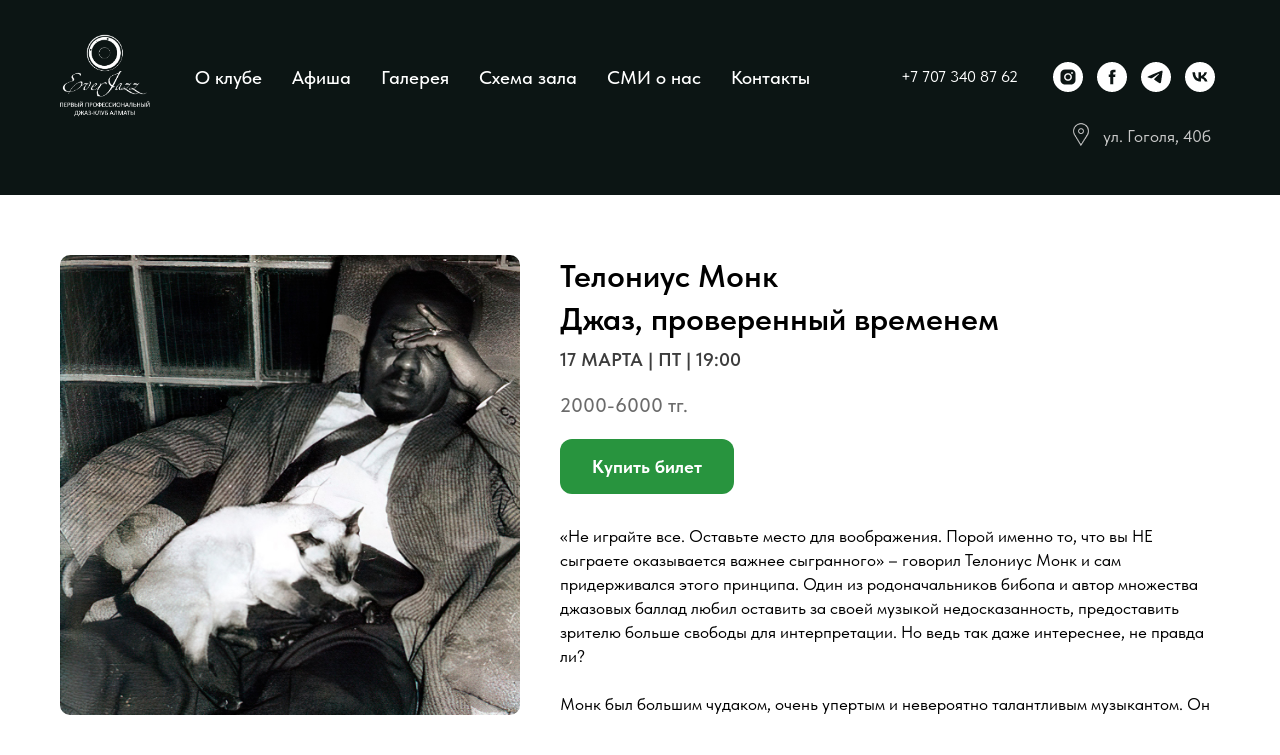

--- FILE ---
content_type: text/html; charset=UTF-8
request_url: https://everjazz.kz/170323
body_size: 25583
content:
<!DOCTYPE html> <html> <head> <meta charset="utf-8" /> <meta http-equiv="Content-Type" content="text/html; charset=utf-8" /> <meta name="viewport" content="width=device-width, initial-scale=1.0" /> <!--metatextblock--> <title>17.03 - Телониус Монк – Джаз, проверенный временем</title> <meta property="og:url" content="https://everjazz.kz/170323" /> <meta property="og:title" content="17.03 - Телониус Монк – Джаз, проверенный временем" /> <meta property="og:description" content="" /> <meta property="og:type" content="website" /> <meta property="og:image" content="https://thb.tildacdn.pro/tild3839-3063-4630-b665-356634336562/-/resize/504x/photo.jpg" /> <link rel="canonical" href="https://everjazz.kz/170323"> <!--/metatextblock--> <meta name="format-detection" content="telephone=no" /> <meta http-equiv="x-dns-prefetch-control" content="on"> <link rel="dns-prefetch" href="https://ws.tildacdn.com"> <link rel="dns-prefetch" href="https://static.tildacdn.pro"> <link rel="shortcut icon" href="https://static.tildacdn.pro/tild6134-6334-4835-a562-383132326539/favicon.ico" type="image/x-icon" /> <link rel="apple-touch-icon" href="https://static.tildacdn.pro/tild3062-3564-4432-a239-326630356432/152.png"> <link rel="apple-touch-icon" sizes="76x76" href="https://static.tildacdn.pro/tild3062-3564-4432-a239-326630356432/152.png"> <link rel="apple-touch-icon" sizes="152x152" href="https://static.tildacdn.pro/tild3062-3564-4432-a239-326630356432/152.png"> <link rel="apple-touch-startup-image" href="https://static.tildacdn.pro/tild3062-3564-4432-a239-326630356432/152.png"> <meta name="msapplication-TileColor" content="#000000"> <meta name="msapplication-TileImage" content="https://static.tildacdn.pro/tild3639-6362-4731-b236-633262323037/270.png"> <!-- Assets --> <script src="https://neo.tildacdn.com/js/tilda-fallback-1.0.min.js" async charset="utf-8"></script> <link rel="stylesheet" href="https://static.tildacdn.pro/css/tilda-grid-3.0.min.css" type="text/css" media="all" onerror="this.loaderr='y';"/> <link rel="stylesheet" href="https://static.tildacdn.pro/ws/project6208267/tilda-blocks-page34326230.min.css?t=1746443923" type="text/css" media="all" onerror="this.loaderr='y';" /> <link rel="stylesheet" href="https://static.tildacdn.pro/css/tilda-animation-2.0.min.css" type="text/css" media="all" onerror="this.loaderr='y';" /> <link rel="stylesheet" href="https://static.tildacdn.pro/css/tilda-slds-1.4.min.css" type="text/css" media="print" onload="this.media='all';" onerror="this.loaderr='y';" /> <noscript><link rel="stylesheet" href="https://static.tildacdn.pro/css/tilda-slds-1.4.min.css" type="text/css" media="all" /></noscript> <link rel="stylesheet" href="https://static.tildacdn.pro/css/tilda-catalog-1.1.min.css" type="text/css" media="print" onload="this.media='all';" onerror="this.loaderr='y';" /> <noscript><link rel="stylesheet" href="https://static.tildacdn.pro/css/tilda-catalog-1.1.min.css" type="text/css" media="all" /></noscript> <link rel="stylesheet" href="https://static.tildacdn.pro/css/tilda-forms-1.0.min.css" type="text/css" media="all" onerror="this.loaderr='y';" /> <link rel="stylesheet" href="https://static.tildacdn.pro/css/tilda-cards-1.0.min.css" type="text/css" media="all" onerror="this.loaderr='y';" /> <link rel="stylesheet" href="https://static.tildacdn.pro/css/tilda-zero-gallery-1.0.min.css" type="text/css" media="all" onerror="this.loaderr='y';" /> <link rel="stylesheet" href="https://static.tildacdn.pro/css/tilda-zoom-2.0.min.css" type="text/css" media="print" onload="this.media='all';" onerror="this.loaderr='y';" /> <noscript><link rel="stylesheet" href="https://static.tildacdn.pro/css/tilda-zoom-2.0.min.css" type="text/css" media="all" /></noscript> <link rel="stylesheet" type="text/css" href="/custom.css?t=1746443923"> <link rel="stylesheet" href="https://static.tildacdn.pro/css/fonts-tildasans.css" type="text/css" media="all" onerror="this.loaderr='y';" /> <script nomodule src="https://static.tildacdn.pro/js/tilda-polyfill-1.0.min.js" charset="utf-8"></script> <script type="text/javascript">function t_onReady(func) {if(document.readyState!='loading') {func();} else {document.addEventListener('DOMContentLoaded',func);}}
function t_onFuncLoad(funcName,okFunc,time) {if(typeof window[funcName]==='function') {okFunc();} else {setTimeout(function() {t_onFuncLoad(funcName,okFunc,time);},(time||100));}}window.tildaApiServiceRootDomain="tildacdn.kz";function t_throttle(fn,threshhold,scope) {return function() {fn.apply(scope||this,arguments);};}function t396_initialScale(t){t=document.getElementById("rec"+t);if(t){t=t.querySelector(".t396__artboard");if(t){var e,r=document.documentElement.clientWidth,a=[];if(i=t.getAttribute("data-artboard-screens"))for(var i=i.split(","),l=0;l<i.length;l++)a[l]=parseInt(i[l],10);else a=[320,480,640,960,1200];for(l=0;l<a.length;l++){var n=a[l];n<=r&&(e=n)}var o="edit"===window.allrecords.getAttribute("data-tilda-mode"),d="center"===t396_getFieldValue(t,"valign",e,a),c="grid"===t396_getFieldValue(t,"upscale",e,a),s=t396_getFieldValue(t,"height_vh",e,a),u=t396_getFieldValue(t,"height",e,a),g=!!window.opr&&!!window.opr.addons||!!window.opera||-1!==navigator.userAgent.indexOf(" OPR/");if(!o&&d&&!c&&!s&&u&&!g){for(var _=parseFloat((r/e).toFixed(3)),f=[t,t.querySelector(".t396__carrier"),t.querySelector(".t396__filter")],l=0;l<f.length;l++)f[l].style.height=Math.floor(parseInt(u,10)*_)+"px";t396_scaleInitial__getElementsToScale(t).forEach(function(t){t.style.zoom=_})}}}}function t396_scaleInitial__getElementsToScale(t){return t?Array.prototype.slice.call(t.children).filter(function(t){return t&&(t.classList.contains("t396__elem")||t.classList.contains("t396__group"))}):[]}function t396_getFieldValue(t,e,r,a){var i=a[a.length-1],l=r===i?t.getAttribute("data-artboard-"+e):t.getAttribute("data-artboard-"+e+"-res-"+r);if(!l)for(var n=0;n<a.length;n++){var o=a[n];if(!(o<=r)&&(l=o===i?t.getAttribute("data-artboard-"+e):t.getAttribute("data-artboard-"+e+"-res-"+o)))break}return l}</script> <script src="https://static.tildacdn.pro/js/jquery-1.10.2.min.js" charset="utf-8" onerror="this.loaderr='y';"></script> <script src="https://static.tildacdn.pro/js/tilda-scripts-3.0.min.js" charset="utf-8" defer onerror="this.loaderr='y';"></script> <script src="https://static.tildacdn.pro/ws/project6208267/tilda-blocks-page34326230.min.js?t=1746443923" charset="utf-8" async onerror="this.loaderr='y';"></script> <script src="https://static.tildacdn.pro/js/tilda-lazyload-1.0.min.js" charset="utf-8" async onerror="this.loaderr='y';"></script> <script src="https://static.tildacdn.pro/js/tilda-animation-2.0.min.js" charset="utf-8" async onerror="this.loaderr='y';"></script> <script src="https://static.tildacdn.pro/js/tilda-slds-1.4.min.js" charset="utf-8" async onerror="this.loaderr='y';"></script> <script src="https://static.tildacdn.pro/js/hammer.min.js" charset="utf-8" async onerror="this.loaderr='y';"></script> <script src="https://static.tildacdn.pro/js/tilda-products-1.0.min.js" charset="utf-8" async onerror="this.loaderr='y';"></script> <script src="https://static.tildacdn.pro/js/tilda-catalog-1.1.min.js" charset="utf-8" async onerror="this.loaderr='y';"></script> <script src="https://static.tildacdn.pro/js/tilda-zero-1.1.min.js" charset="utf-8" async onerror="this.loaderr='y';"></script> <script src="https://static.tildacdn.pro/js/tilda-cards-1.0.min.js" charset="utf-8" async onerror="this.loaderr='y';"></script> <script src="https://static.tildacdn.pro/js/tilda-menu-1.0.min.js" charset="utf-8" async onerror="this.loaderr='y';"></script> <script src="https://static.tildacdn.pro/js/tilda-map-1.0.min.js" charset="utf-8" async onerror="this.loaderr='y';"></script> <script src="https://static.tildacdn.pro/js/tilda-zero-gallery-1.0.min.js" charset="utf-8" async onerror="this.loaderr='y';"></script> <script src="https://static.tildacdn.pro/js/tilda-zoom-2.0.min.js" charset="utf-8" async onerror="this.loaderr='y';"></script> <script src="https://static.tildacdn.pro/js/tilda-zero-scale-1.0.min.js" charset="utf-8" async onerror="this.loaderr='y';"></script> <script src="https://static.tildacdn.pro/js/tilda-zero-video-1.0.min.js" charset="utf-8" async onerror="this.loaderr='y';"></script> <script src="https://static.tildacdn.pro/js/tilda-skiplink-1.0.min.js" charset="utf-8" async onerror="this.loaderr='y';"></script> <script src="https://static.tildacdn.pro/js/tilda-events-1.0.min.js" charset="utf-8" async onerror="this.loaderr='y';"></script> <!-- nominify begin --><script>
   var _mtm = window._mtm = window._mtm || [];
   _mtm.push({ 'mtm.startTime': (new Date().getTime()), 'event': 'mtm.Start' });
   (function () {
       var d = document, g = d.createElement('script'), s = d.getElementsByTagName('script')[0];
       g.src = 'https://stat1.clickfraud.ru/js/container_Ra1hv05v.js'; s.parentNode.insertBefore(g, s);
   })();
</script><!-- nominify end --><script type="text/javascript">window.dataLayer=window.dataLayer||[];</script> <!-- Google Tag Manager --> <script type="text/javascript">(function(w,d,s,l,i){w[l]=w[l]||[];w[l].push({'gtm.start':new Date().getTime(),event:'gtm.js'});var f=d.getElementsByTagName(s)[0],j=d.createElement(s),dl=l!='dataLayer'?'&l='+l:'';j.async=true;j.src='https://www.googletagmanager.com/gtm.js?id='+i+dl;f.parentNode.insertBefore(j,f);})(window,document,'script','dataLayer','GTM-NM98S6MJ');</script> <!-- End Google Tag Manager --> <!-- Facebook Pixel Code --> <script type="text/javascript" data-tilda-cookie-type="advertising">setTimeout(function(){!function(f,b,e,v,n,t,s)
{if(f.fbq)return;n=f.fbq=function(){n.callMethod?n.callMethod.apply(n,arguments):n.queue.push(arguments)};if(!f._fbq)f._fbq=n;n.push=n;n.loaded=!0;n.version='2.0';n.agent='pltilda';n.queue=[];t=b.createElement(e);t.async=!0;t.src=v;s=b.getElementsByTagName(e)[0];s.parentNode.insertBefore(t,s)}(window,document,'script','https://connect.facebook.net/en_US/fbevents.js');fbq('init','1495658650878468');fbq('track','PageView');},2000);</script> <!-- End Facebook Pixel Code --> <!-- VK Pixel Code --> <script type="text/javascript" data-tilda-cookie-type="advertising">setTimeout(function(){!function(){var t=document.createElement("script");t.type="text/javascript",t.async=!0,t.src="https://vk.com/js/api/openapi.js?161",t.onload=function(){VK.Retargeting.Init("VK-RTRG-1853568-aKUm"),VK.Retargeting.Hit()},document.head.appendChild(t)}();},2000);</script> <!-- End VK Pixel Code --> <script type="text/javascript">(function() {if((/bot|google|yandex|baidu|bing|msn|duckduckbot|teoma|slurp|crawler|spider|robot|crawling|facebook/i.test(navigator.userAgent))===false&&typeof(sessionStorage)!='undefined'&&sessionStorage.getItem('visited')!=='y'&&document.visibilityState){var style=document.createElement('style');style.type='text/css';style.innerHTML='@media screen and (min-width: 980px) {.t-records {opacity: 0;}.t-records_animated {-webkit-transition: opacity ease-in-out .2s;-moz-transition: opacity ease-in-out .2s;-o-transition: opacity ease-in-out .2s;transition: opacity ease-in-out .2s;}.t-records.t-records_visible {opacity: 1;}}';document.getElementsByTagName('head')[0].appendChild(style);function t_setvisRecs(){var alr=document.querySelectorAll('.t-records');Array.prototype.forEach.call(alr,function(el) {el.classList.add("t-records_animated");});setTimeout(function() {Array.prototype.forEach.call(alr,function(el) {el.classList.add("t-records_visible");});sessionStorage.setItem("visited","y");},400);}
document.addEventListener('DOMContentLoaded',t_setvisRecs);}})();</script></head> <body class="t-body" style="margin:0;"> <!--allrecords--> <div id="allrecords" class="t-records" data-hook="blocks-collection-content-node" data-tilda-project-id="6208267" data-tilda-page-id="34326230" data-tilda-page-alias="170323" data-tilda-formskey="ca434078872c21b53dc80820a6208267" data-tilda-imgoptimoff="yes" data-tilda-lazy="yes" data-tilda-root-zone="pro" data-tilda-project-headcode="yes"> <!--header--> <header id="t-header" class="t-records" data-hook="blocks-collection-content-node" data-tilda-project-id="6208267" data-tilda-page-id="31226687" data-tilda-page-alias="header" data-tilda-formskey="ca434078872c21b53dc80820a6208267" data-tilda-imgoptimoff="yes" data-tilda-lazy="yes" data-tilda-root-zone="pro" data-tilda-project-headcode="yes"> <div id="rec506352164" class="r t-rec t-screenmax-1200px" style=" " data-animationappear="off" data-record-type="396" data-screen-max="1200px"> <!-- T396 --> <style>#rec506352164 .t396__artboard {height:100px;background-color:#0c1514;}#rec506352164 .t396__filter {height:100px;}#rec506352164 .t396__carrier{height:100px;background-position:center center;background-attachment:scroll;background-size:cover;background-repeat:no-repeat;}@media screen and (max-width:1199px) {#rec506352164 .t396__artboard,#rec506352164 .t396__filter,#rec506352164 .t396__carrier {height:250px;}#rec506352164 .t396__filter {}#rec506352164 .t396__carrier {background-attachment:scroll;}}@media screen and (max-width:959px) {#rec506352164 .t396__artboard,#rec506352164 .t396__filter,#rec506352164 .t396__carrier {height:150px;}#rec506352164 .t396__filter {}#rec506352164 .t396__carrier {background-attachment:scroll;}}@media screen and (max-width:639px) {#rec506352164 .t396__artboard,#rec506352164 .t396__filter,#rec506352164 .t396__carrier {height:170px;}#rec506352164 .t396__filter {}#rec506352164 .t396__carrier {background-attachment:scroll;}}@media screen and (max-width:479px) {#rec506352164 .t396__artboard,#rec506352164 .t396__filter,#rec506352164 .t396__carrier {height:210px;}#rec506352164 .t396__filter {}#rec506352164 .t396__carrier {background-attachment:scroll;}}#rec506352164 .tn-elem[data-elem-id="1666797888662"]{z-index:3;top:9px;left:calc(50% - 600px + 554px);width:92px;height:auto;}#rec506352164 .tn-elem[data-elem-id="1666797888662"] .tn-atom {border-radius:0px 0px 0px 0px;background-position:center center;border-color:transparent ;border-style:solid;}#rec506352164 .tn-elem[data-elem-id="1666797888662"] .tn-atom__img {border-radius:0px 0px 0px 0px;}@media screen and (max-width:1199px) {#rec506352164 .tn-elem[data-elem-id="1666797888662"] {top:40px;left:calc(50% - 480px + 427px);width:107px;height:auto;}}@media screen and (max-width:959px) {#rec506352164 .tn-elem[data-elem-id="1666797888662"] {top:27px;left:calc(50% - 320px + 1px);width:107px;height:auto;}}@media screen and (max-width:639px) {#rec506352164 .tn-elem[data-elem-id="1666797888662"] {top:31px;left:calc(50% - 240px + 0px);width:106px;height:auto;}}@media screen and (max-width:479px) {#rec506352164 .tn-elem[data-elem-id="1666797888662"] {top:22px;left:calc(50% - 160px + 107px);width:106px;height:auto;}}#rec506352164 .tn-elem[data-elem-id="1667334480837"]{z-index:4;top:33px;left:calc(50% - 600px + 352px);width:434px;height:1px;}#rec506352164 .tn-elem[data-elem-id="1667334480837"] .tn-atom {border-radius:0px 0px 0px 0px;opacity:0.25;background-color:#808080;background-position:center center;border-color:transparent ;border-style:solid;}@media screen and (max-width:1199px) {#rec506352164 .tn-elem[data-elem-id="1667334480837"] {top:-230px;left:calc(50% - 480px + 352px);}}@media screen and (max-width:959px) {#rec506352164 .tn-elem[data-elem-id="1667334480837"] {top:-300px;left:calc(50% - 320px + 0px);}}@media screen and (max-width:639px) {#rec506352164 .tn-elem[data-elem-id="1667334480837"] {top:-301px;left:calc(50% - 240px + 142px);width:338px;}}@media screen and (max-width:479px) {#rec506352164 .tn-elem[data-elem-id="1667334480837"] {top:-194px;left:calc(50% - 160px + -57px);}}#rec506352164 .tn-elem[data-elem-id="1667334480830"]{color:#c9c9c9;z-index:5;top:50px;left:calc(50% - 600px + 430px);width:386px;height:auto;}#rec506352164 .tn-elem[data-elem-id="1667334480830"] .tn-atom {vertical-align:middle;color:#c9c9c9;font-size:17px;font-family:'TildaSans',Arial,sans-serif;line-height:1.55;font-weight:400;background-position:center center;border-color:transparent ;border-style:solid;}@media screen and (max-width:1199px) {#rec506352164 .tn-elem[data-elem-id="1667334480830"] {top:178px;left:calc(50% - 480px + 327px);height:auto;}}@media screen and (max-width:959px) {#rec506352164 .tn-elem[data-elem-id="1667334480830"] {top:70px;left:calc(50% - 320px + 291px);height:auto;}}@media screen and (max-width:639px) {#rec506352164 .tn-elem[data-elem-id="1667334480830"] {top:76px;left:calc(50% - 240px + 165px);height:auto;}#rec506352164 .tn-elem[data-elem-id="1667334480830"] .tn-atom{font-size:16px;background-size:cover;}}@media screen and (max-width:479px) {#rec506352164 .tn-elem[data-elem-id="1667334480830"] {top:151px;left:calc(50% - 160px + 29px);width:188px;height:auto;}#rec506352164 .tn-elem[data-elem-id="1667334480830"] {text-align:left;}#rec506352164 .tn-elem[data-elem-id="1667334480830"] .tn-atom{font-size:17px;line-height:1.6;background-size:cover;}}#rec506352164 .tn-elem[data-elem-id="1667334480845"]{z-index:6;top:50px;left:calc(50% - 600px + 401px);width:16px;height:auto;}#rec506352164 .tn-elem[data-elem-id="1667334480845"] .tn-atom {border-radius:0px 0px 0px 0px;background-position:center center;border-color:transparent ;border-style:solid;}#rec506352164 .tn-elem[data-elem-id="1667334480845"] .tn-atom__img {border-radius:0px 0px 0px 0px;}@media screen and (max-width:1199px) {#rec506352164 .tn-elem[data-elem-id="1667334480845"] {top:178px;left:calc(50% - 480px + 298px);height:auto;}}@media screen and (max-width:959px) {#rec506352164 .tn-elem[data-elem-id="1667334480845"] {top:70px;left:calc(50% - 320px + 261px);height:auto;}}@media screen and (max-width:639px) {#rec506352164 .tn-elem[data-elem-id="1667334480845"] {top:75px;left:calc(50% - 240px + 142px);height:auto;}}@media screen and (max-width:479px) {#rec506352164 .tn-elem[data-elem-id="1667334480845"] {top:153px;left:calc(50% - 160px + 5px);height:auto;}}#rec506352164 .tn-elem[data-elem-id="1669114897142"]{color:#000000;z-index:7;top:-500px;left:calc(50% - 600px + -620px);width:34px;height:auto;}#rec506352164 .tn-elem[data-elem-id="1669114897142"] .tn-atom {vertical-align:middle;color:#000000;font-size:20px;font-family:'TildaSans',Arial,sans-serif;line-height:1.55;font-weight:400;background-position:center center;border-color:transparent ;border-style:solid;}@media screen and (max-width:1199px) {}@media screen and (max-width:959px) {}@media screen and (max-width:639px) {}@media screen and (max-width:479px) {#rec506352164 .tn-elem[data-elem-id="1669114897142"] {top:151px;left:calc(50% - 160px + 150px);width:202px;height:auto;}#rec506352164 .tn-elem[data-elem-id="1669114897142"]{color:#c9c9c9;text-align:center;}#rec506352164 .tn-elem[data-elem-id="1669114897142"] .tn-atom{color:#c9c9c9;font-size:17px;background-size:cover;}}</style> <div class='t396'> <div class="t396__artboard" data-artboard-recid="506352164" data-artboard-screens="320,480,640,960,1200" data-artboard-height="100" data-artboard-valign="center" data-artboard-upscale="grid" data-artboard-height-res-320="210" data-artboard-height-res-480="170" data-artboard-height-res-640="150" data-artboard-height-res-960="250"> <div class="t396__carrier" data-artboard-recid="506352164"></div> <div class="t396__filter" data-artboard-recid="506352164"></div> <div class='t396__elem tn-elem tn-elem__5063521641666797888662' data-elem-id='1666797888662' data-elem-type='image' data-field-top-value="9" data-field-left-value="554" data-field-height-value="82" data-field-width-value="92" data-field-axisy-value="top" data-field-axisx-value="left" data-field-container-value="grid" data-field-topunits-value="px" data-field-leftunits-value="px" data-field-heightunits-value="px" data-field-widthunits-value="px" data-field-filewidth-value="650" data-field-fileheight-value="581" data-field-heightmode-value="hug" data-field-top-res-320-value="22" data-field-left-res-320-value="107" data-field-width-res-320-value="106" data-field-top-res-480-value="31" data-field-left-res-480-value="0" data-field-width-res-480-value="106" data-field-top-res-640-value="27" data-field-left-res-640-value="1" data-field-width-res-640-value="107" data-field-top-res-960-value="40" data-field-left-res-960-value="427" data-field-width-res-960-value="107"> <a class='tn-atom' href="https://everjazz.kz/"> <img class='tn-atom__img t-img' data-original='https://static.tildacdn.pro/tild6636-3961-4030-a433-303264656437/ej_a_1.png'
src='https://thb.tildacdn.pro/tild6636-3961-4030-a433-303264656437/-/resize/20x/ej_a_1.png'
alt='' imgfield='tn_img_1666797888662'
/> </a> </div> <div class='t396__elem tn-elem tn-elem__5063521641667334480837' data-elem-id='1667334480837' data-elem-type='shape' data-field-top-value="33" data-field-left-value="352" data-field-height-value="1" data-field-width-value="434" data-field-axisy-value="top" data-field-axisx-value="left" data-field-container-value="grid" data-field-topunits-value="px" data-field-leftunits-value="px" data-field-heightunits-value="px" data-field-widthunits-value="px" data-field-top-res-320-value="-194" data-field-left-res-320-value="-57" data-field-top-res-480-value="-301" data-field-left-res-480-value="142" data-field-width-res-480-value="338" data-field-top-res-640-value="-300" data-field-left-res-640-value="0" data-field-top-res-960-value="-230" data-field-left-res-960-value="352"> <div class='tn-atom'> </div> </div> <div class='t396__elem tn-elem tn-elem__5063521641667334480830' data-elem-id='1667334480830' data-elem-type='text' data-field-top-value="50" data-field-left-value="430" data-field-height-value="26" data-field-width-value="386" data-field-axisy-value="top" data-field-axisx-value="left" data-field-container-value="grid" data-field-topunits-value="px" data-field-leftunits-value="px" data-field-heightunits-value="px" data-field-widthunits-value="px" data-field-textfit-value="autoheight" data-field-top-res-320-value="151" data-field-left-res-320-value="29" data-field-width-res-320-value="188" data-field-top-res-480-value="76" data-field-left-res-480-value="165" data-field-top-res-640-value="70" data-field-left-res-640-value="291" data-field-top-res-960-value="178" data-field-left-res-960-value="327"> <div class='tn-atom'><a href="https://everjazz.kz/#contact"style="color: inherit">ул. Гоголя, 40б</a></div> </div> <div class='t396__elem tn-elem tn-elem__5063521641667334480845' data-elem-id='1667334480845' data-elem-type='image' data-field-top-value="50" data-field-left-value="401" data-field-height-value="23" data-field-width-value="16" data-field-axisy-value="top" data-field-axisx-value="left" data-field-container-value="grid" data-field-topunits-value="px" data-field-leftunits-value="px" data-field-heightunits-value="px" data-field-widthunits-value="px" data-field-filewidth-value="57" data-field-fileheight-value="83" data-field-heightmode-value="hug" data-field-top-res-320-value="153" data-field-left-res-320-value="5" data-field-top-res-480-value="75" data-field-left-res-480-value="142" data-field-top-res-640-value="70" data-field-left-res-640-value="261" data-field-top-res-960-value="178" data-field-left-res-960-value="298"> <a class='tn-atom' href="https://everjazz.kz/#contact"> <img class='tn-atom__img t-img' data-original='https://static.tildacdn.pro/tild6366-3465-4732-b962-366366303634/loc.png'
src='https://thb.tildacdn.pro/tild6366-3465-4732-b962-366366303634/-/resize/20x/loc.png'
alt='' imgfield='tn_img_1667334480845'
/> </a> </div> <div class='t396__elem tn-elem tn-elem__5063521641669114897142' data-elem-id='1669114897142' data-elem-type='text' data-field-top-value="-500" data-field-left-value="-620" data-field-height-value="155" data-field-width-value="34" data-field-axisy-value="top" data-field-axisx-value="left" data-field-container-value="grid" data-field-topunits-value="px" data-field-leftunits-value="px" data-field-heightunits-value="px" data-field-widthunits-value="px" data-field-textfit-value="autoheight" data-field-top-res-320-value="151" data-field-left-res-320-value="150" data-field-width-res-320-value="202"> <div class='tn-atom'><a href="tel:+77073408762"style="color: inherit">+7 707 340 87 62</a></div> </div> </div> </div> <script>t_onReady(function() {t_onFuncLoad('t396_init',function() {t396_init('506352164');});});</script> <!-- /T396 --> </div> <div id="rec506350275" class="r t-rec t-screenmax-1200px" style="background-color:#0c1514; " data-animationappear="off" data-record-type="975" data-screen-max="1200px" data-bg-color="#0c1514"> <!-- T975 --> <div class="t975 " style="background-color: rgba(12,21,20,1); " data-bgcolor-hex="#0c1514" data-bgcolor-rgba="rgba(12,21,20,1)" data-navmarker="nav506350275marker" data-bgopacity="1" data-menu="yes" data-hidemenuonscroll="yes"> <nav class="t975__wrapper"> <ul role="list" class="t975__inner-wrapper t-menu__list"> <li class="t975__list-item"> <a class="t975__menu-link"
href="https://everjazz.kz/about"> <div class="t975__menu-item"> <div class="t975__icon-wrapper"> <img class="t975__menu-icon"
src="https://static.tildacdn.pro/tild6265-3630-4364-b837-626562343138/17bu_19.svg"
imgfield="li_img__1612265956277"
alt=""> </div> <div class="t975__menu-text" style="margin-top: 2px;" field="li_title__1612265956277">О клубе</div> </div> </a> </li> <li class="t975__list-item"> <a class="t975__menu-link"
href="https://everjazz.kz/#new"> <div class="t975__menu-item"> <div class="t975__icon-wrapper"> <img class="t975__menu-icon"
src="https://static.tildacdn.pro/tild3830-3661-4132-b863-373634633739/Tilda_Icons_40_Print.svg"
imgfield="li_img__1612174947727"
alt=""> </div> <div class="t975__menu-text" style="margin-top: 2px;" field="li_title__1612174947727">Афиша</div> </div> </a> </li> <li class="t975__list-item"> <a class="t975__menu-link"
href="https://everjazz.kz/photo"> <div class="t975__menu-item"> <div class="t975__icon-wrapper"> <img class="t975__menu-icon"
src="https://static.tildacdn.pro/tild6163-3865-4831-b163-636334626635/PHOTO.svg"
imgfield="li_img__1669101262028"
alt=""> </div> <div class="t975__menu-text" style="margin-top: 2px;" field="li_title__1669101262028">Галерея</div> </div> </a> </li> <li class="t975__list-item"> <a class="t975__menu-link"
href="https://everjazz.kz/hall"> <div class="t975__menu-item"> <div class="t975__icon-wrapper"> <img class="t975__menu-icon"
src="https://static.tildacdn.pro/tild6561-3931-4638-b934-643231313839/Tilda_Icons_42_resta.svg"
imgfield="li_img__1612175545113"
alt=""> </div> <div class="t975__menu-text" style="margin-top: 2px;" field="li_title__1612175545113">Схема зала</div> </div> </a> </li> <li class="t975__list-item"> <a class="t975__menu-link"
href="https://everjazz.kz/media"> <div class="t975__menu-item"> <div class="t975__icon-wrapper"> <img class="t975__menu-icon"
src="https://static.tildacdn.pro/tild6331-3637-4833-b138-313665326331/Tilda_Icons_31_forma.svg"
imgfield="li_img__1670318135562"
alt=""> </div> <div class="t975__menu-text" style="margin-top: 2px;" field="li_title__1670318135562">СМИ</div> </div> </a> </li> <li class="t975__list-item"> <a class="t975__menu-link"
href="https://everjazz.kz/#contact"> <div class="t975__menu-item"> <div class="t975__icon-wrapper"> <img class="t975__menu-icon"
src="https://static.tildacdn.pro/tild3364-3333-4161-a662-663634323966/webinar_mail.svg"
imgfield="li_img__1666797607005"
alt=""> </div> <div class="t975__menu-text" style="margin-top: 2px;" field="li_title__1666797607005">Контакты</div> </div> </a> </li> </ul> </nav> </div> <script>t_onReady(function() {t_onFuncLoad('t975_init',function() {t975_init('506350275');});});t_onFuncLoad('t_menu__interactFromKeyboard',function() {t_menu__interactFromKeyboard('506350275');});</script> <style>#rec506350275 .t975{border-color:#E2E2E2;}@media screen and (min-width:640px){#rec506350275 .t975__menu-text{margin-top:7px !important;}}</style> <style>#rec506350275 .t975__menu-link{color:#ffffff!important;}</style> <style>#rec506350275 .t-active .t975__menu-text{color:#e3e3e3!important;}#rec506350275 .t-active .t975__icon-wrapper{}</style> <style>@media screen and (max-width:480px){#rec506350275 .t975__list-item{min-width:calc(100% / 6);}}</style> <style>#rec506350275 .t-menu__link-item{-webkit-transition:color 0.3s ease-in-out,opacity 0.3s ease-in-out;transition:color 0.3s ease-in-out,opacity 0.3s ease-in-out;}#rec506350275 .t-menu__link-item.t-active:not(.t978__menu-link){color:#e3e3e3 !important;}@supports (overflow:-webkit-marquee) and (justify-content:inherit){#rec506350275 .t-menu__link-item,#rec506350275 .t-menu__link-item.t-active{opacity:1 !important;}}</style> <style> #rec506350275 .t975__menu-text{font-size:15px;color:#ffffff;font-weight:300;font-family:'TildaSans';}</style> </div> <div id="rec508843911" class="r t-rec t-screenmin-1200px" style="background-color:#0c1514; " data-animationappear="off" data-record-type="257" data-screen-min="1200px" data-bg-color="#0c1514"> <!-- T228 --> <div id="nav508843911marker"></div> <div id="nav508843911" class="t228 t228__positionstatic " style=" height:155px; " data-bgcolor-hex="" data-bgcolor-rgba="" data-navmarker="nav508843911marker" data-appearoffset="" data-bgopacity-two="" data-menushadow="" data-menushadow-css="" data-bgopacity="1" data-menu-items-align="left" data-menu="yes"> <div class="t228__maincontainer t228__c12collumns" style="height:155px;"> <div class="t228__padding40px"></div> <div class="t228__leftside"> <div class="t228__leftcontainer"> <a href="https://everjazz.kz/" class="t228__imgwrapper"> <img class="t228__imglogo t228__imglogomobile"
src="https://static.tildacdn.pro/tild3937-3239-4362-b539-333933633530/ej-alm_w.png"
imgfield="img"
style="max-width: 105px; width: 105px; min-width: 105px; height: auto; display: block;"
alt=""> </a> </div> </div> <div class="t228__centerside t228__menualign_left"> <nav class="t228__centercontainer"> <ul role="list" class="t228__list t-menu__list"> <li class="t228__list_item"
style="padding:0 15px 0 0;"> <a class="t-menu__link-item"
href="https://everjazz.kz/about" data-menu-submenu-hook="" data-menu-item-number="1">
О клубе
</a> </li> <li class="t228__list_item"
style="padding:0 15px;"> <a class="t-menu__link-item"
href="https://everjazz.kz/#new" data-menu-submenu-hook="" data-menu-item-number="2">
Афиша
</a> </li> <li class="t228__list_item"
style="padding:0 15px;"> <a class="t-menu__link-item"
href="https://everjazz.kz/photo" data-menu-submenu-hook="" data-menu-item-number="3">
Галерея
</a> </li> <li class="t228__list_item"
style="padding:0 15px;"> <a class="t-menu__link-item"
href="https://everjazz.kz/hall" data-menu-submenu-hook="" data-menu-item-number="4">
Схема зала
</a> </li> <li class="t228__list_item"
style="padding:0 15px;"> <a class="t-menu__link-item"
href="https://everjazz.kz/media" data-menu-submenu-hook="" data-menu-item-number="5">
СМИ о нас
</a> </li> <li class="t228__list_item"
style="padding:0 0 0 15px;"> <a class="t-menu__link-item"
href="https://everjazz.kz/#contact" data-menu-submenu-hook="" data-menu-item-number="6">
Контакты
</a> </li> </ul> </nav> </div> <div class="t228__rightside"> <div class="t228__rightcontainer"> <div class="t228__right_descr"><div style="font-size: 16px;" data-customstyle="yes"><a href="tel:+77073408762" style="color: rgb(255, 255, 255);">+7 707 340 87 62</a></div></div> <div class="t-sociallinks"> <ul role="list" class="t-sociallinks__wrapper" aria-label="Соц. сети"> <!-- new soclinks --><li class="t-sociallinks__item t-sociallinks__item_instagram"><a href="https://www.instagram.com/everjazz_almaty/" target="_blank" rel="nofollow" aria-label="instagram" style="width: 30px; height: 30px;"><svg class="t-sociallinks__svg" role="presentation" width=30px height=30px viewBox="0 0 100 100" fill="none" xmlns="http://www.w3.org/2000/svg"> <path fill-rule="evenodd" clip-rule="evenodd" d="M50 100C77.6142 100 100 77.6142 100 50C100 22.3858 77.6142 0 50 0C22.3858 0 0 22.3858 0 50C0 77.6142 22.3858 100 50 100ZM25 39.3918C25 31.4558 31.4566 25 39.3918 25H60.6082C68.5442 25 75 31.4566 75 39.3918V60.8028C75 68.738 68.5442 75.1946 60.6082 75.1946H39.3918C31.4558 75.1946 25 68.738 25 60.8028V39.3918ZM36.9883 50.0054C36.9883 42.8847 42.8438 37.0922 50.0397 37.0922C57.2356 37.0922 63.0911 42.8847 63.0911 50.0054C63.0911 57.1252 57.2356 62.9177 50.0397 62.9177C42.843 62.9177 36.9883 57.1252 36.9883 50.0054ZM41.7422 50.0054C41.7422 54.5033 45.4641 58.1638 50.0397 58.1638C54.6153 58.1638 58.3372 54.5041 58.3372 50.0054C58.3372 45.5066 54.6145 41.8469 50.0397 41.8469C45.4641 41.8469 41.7422 45.5066 41.7422 50.0054ZM63.3248 39.6355C65.0208 39.6355 66.3956 38.2606 66.3956 36.5646C66.3956 34.8687 65.0208 33.4938 63.3248 33.4938C61.6288 33.4938 60.2539 34.8687 60.2539 36.5646C60.2539 38.2606 61.6288 39.6355 63.3248 39.6355Z" fill="#ffffff"/> </svg></a></li>&nbsp;<li class="t-sociallinks__item t-sociallinks__item_facebook"><a href="https://www.facebook.com/profile.php?id=100086374008835" target="_blank" rel="nofollow" aria-label="facebook" style="width: 30px; height: 30px;"><svg class="t-sociallinks__svg" role="presentation" width=30px height=30px viewBox="0 0 100 100" fill="none" xmlns="http://www.w3.org/2000/svg"> <path fill-rule="evenodd" clip-rule="evenodd" d="M50 100c27.6142 0 50-22.3858 50-50S77.6142 0 50 0 0 22.3858 0 50s22.3858 50 50 50Zm3.431-73.9854c-2.5161.0701-5.171.6758-7.0464 2.4577-1.5488 1.4326-2.329 3.5177-2.5044 5.602-.0534 1.4908-.0458 2.9855-.0382 4.4796.0058 1.1205.0115 2.2407-.0085 3.3587-.6888.005-1.3797.0036-2.0709.0021-.9218-.0019-1.8441-.0038-2.7626.0096 0 .8921.0013 1.7855.0026 2.6797.0026 1.791.0052 3.5853-.0026 5.3799.9185.0134 1.8409.0115 2.7627.0096.6912-.0015 1.382-.0029 2.0708.0021.0155 3.5565.0127 7.1128.0098 10.669-.0036 4.4452-.0072 8.8903.0252 13.3354 1.8903-.0134 3.7765-.0115 5.6633-.0095 1.4152.0014 2.8306.0028 4.2484-.0022.0117-4.0009.0088-7.9986.0058-11.9963-.0029-3.9979-.0058-7.9957.0059-11.9964.9533-.005 1.9067-.0036 2.86-.0021 1.2713.0019 2.5425.0038 3.8137-.0096.396-2.679.7335-5.3814.9198-8.0947-1.2576-.0058-2.5155-.0058-3.7734-.0058-1.2578 0-2.5157 0-3.7734-.0059 0-.4689-.0007-.9378-.0014-1.4066-.0022-1.4063-.0044-2.8123.0131-4.2188.198-1.0834 1.3158-1.9104 2.3992-1.8403h5.1476c.0117-2.8069.0117-5.602 0-8.4089-.6636 0-1.3273-.0007-1.9911-.0014-1.9915-.0022-3.9832-.0044-5.975.0131Z" fill="#ffffff"/> </svg></a></li>&nbsp;<li class="t-sociallinks__item t-sociallinks__item_telegram"><a href="https://t.me/everjazz_Almaty" target="_blank" rel="nofollow" aria-label="telegram" style="width: 30px; height: 30px;"><svg class="t-sociallinks__svg" role="presentation" width=30px height=30px viewBox="0 0 100 100" fill="none"
xmlns="http://www.w3.org/2000/svg"> <path fill-rule="evenodd" clip-rule="evenodd"
d="M50 100c27.614 0 50-22.386 50-50S77.614 0 50 0 0 22.386 0 50s22.386 50 50 50Zm21.977-68.056c.386-4.38-4.24-2.576-4.24-2.576-3.415 1.414-6.937 2.85-10.497 4.302-11.04 4.503-22.444 9.155-32.159 13.734-5.268 1.932-2.184 3.864-2.184 3.864l8.351 2.577c3.855 1.16 5.91-.129 5.91-.129l17.988-12.238c6.424-4.38 4.882-.773 3.34.773l-13.49 12.882c-2.056 1.804-1.028 3.35-.129 4.123 2.55 2.249 8.82 6.364 11.557 8.16.712.467 1.185.778 1.292.858.642.515 4.111 2.834 6.424 2.319 2.313-.516 2.57-3.479 2.57-3.479l3.083-20.226c.462-3.511.993-6.886 1.417-9.582.4-2.546.705-4.485.767-5.362Z"
fill="#ffffff" /> </svg></a></li>&nbsp;<li class="t-sociallinks__item t-sociallinks__item_vk"><a href="https://vk.com/everjazz_kz" target="_blank" rel="nofollow" aria-label="vk" style="width: 30px; height: 30px;"><svg class="t-sociallinks__svg" role="presentation" width=30px height=30px viewBox="0 0 100 100" fill="none"
xmlns="http://www.w3.org/2000/svg"> <path fill-rule="evenodd" clip-rule="evenodd"
d="M50 100c27.614 0 50-22.386 50-50S77.614 0 50 0 0 22.386 0 50s22.386 50 50 50ZM25 34c.406 19.488 10.15 31.2 27.233 31.2h.968V54.05c6.278.625 11.024 5.216 12.93 11.15H75c-2.436-8.87-8.838-13.773-12.836-15.647C66.162 47.242 71.783 41.62 73.126 34h-8.058c-1.749 6.184-6.932 11.805-11.867 12.336V34h-8.057v21.611C40.147 54.362 33.838 48.304 33.556 34H25Z"
fill="#ffffff" /> </svg></a></li><!-- /new soclinks --> </ul> </div> </div> </div> <div class="t228__padding40px"></div> </div> </div> <style>@media screen and (max-width:980px){#rec508843911 .t228__leftcontainer{padding:20px;}#rec508843911 .t228__imglogo{padding:20px 0;}#rec508843911 .t228{position:static;}}</style> <script>window.addEventListener('resize',t_throttle(function() {t_onFuncLoad('t_menu__setBGcolor',function() {t_menu__setBGcolor('508843911','.t228');});}));t_onReady(function() {t_onFuncLoad('t_menu__highlightActiveLinks',function() {t_menu__highlightActiveLinks('.t228__list_item a');});t_onFuncLoad('t228__init',function() {t228__init('508843911');});t_onFuncLoad('t_menu__setBGcolor',function() {t_menu__setBGcolor('508843911','.t228');});t_onFuncLoad('t_menu__interactFromKeyboard',function() {t_menu__interactFromKeyboard('508843911');});});</script> <style>#rec508843911 .t-menu__link-item{-webkit-transition:color 0.3s ease-in-out,opacity 0.3s ease-in-out;transition:color 0.3s ease-in-out,opacity 0.3s ease-in-out;}#rec508843911 .t-menu__link-item:not(.t-active):not(.tooltipstered):hover{color:#737373 !important;}#rec508843911 .t-menu__link-item:not(.t-active):not(.tooltipstered):focus-visible{color:#737373 !important;}@supports (overflow:-webkit-marquee) and (justify-content:inherit){#rec508843911 .t-menu__link-item,#rec508843911 .t-menu__link-item.t-active{opacity:1 !important;}}</style> <style> #rec508843911 .t228__leftcontainer a{color:#ffffff;}#rec508843911 a.t-menu__link-item{font-size:19px;color:#ffffff;font-weight:500;}#rec508843911 .t228__right_langs_lang a{font-size:19px;color:#ffffff;font-weight:500;}#rec508843911 .t228__right_descr{font-size:20px;font-weight:400;}</style> <style> #rec508843911 .t228__logo{color:#ffffff;}</style> </div> <div id="rec508846199" class="r t-rec t-screenmin-1200px" style=" " data-animationappear="off" data-record-type="396" data-screen-min="1200px"> <!-- T396 --> <style>#rec508846199 .t396__artboard {height:40px;background-color:#0c1514;overflow:visible;}#rec508846199 .t396__filter {height:40px;}#rec508846199 .t396__carrier{height:40px;background-position:center center;background-attachment:scroll;background-size:cover;background-repeat:no-repeat;}@media screen and (max-width:1199px) {#rec508846199 .t396__artboard,#rec508846199 .t396__filter,#rec508846199 .t396__carrier {}#rec508846199 .t396__filter {}#rec508846199 .t396__carrier {background-attachment:scroll;}}@media screen and (max-width:959px) {#rec508846199 .t396__artboard,#rec508846199 .t396__filter,#rec508846199 .t396__carrier {}#rec508846199 .t396__filter {}#rec508846199 .t396__carrier {background-attachment:scroll;}}@media screen and (max-width:639px) {#rec508846199 .t396__artboard,#rec508846199 .t396__filter,#rec508846199 .t396__carrier {}#rec508846199 .t396__filter {}#rec508846199 .t396__carrier {background-attachment:scroll;}}@media screen and (max-width:479px) {#rec508846199 .t396__artboard,#rec508846199 .t396__filter,#rec508846199 .t396__carrier {}#rec508846199 .t396__filter {}#rec508846199 .t396__carrier {background-attachment:scroll;}}#rec508846199 .tn-elem[data-elem-id="1666071333763"]{color:#c9c9c9;text-align:right;z-index:7;top:-32px;left:calc(50% - 600px + 1033px);width:138px;height:auto;}#rec508846199 .tn-elem[data-elem-id="1666071333763"] .tn-atom {vertical-align:middle;color:#c9c9c9;font-size:17px;font-family:'TildaSans',Arial,sans-serif;line-height:1.55;font-weight:400;background-position:center center;border-color:transparent ;border-style:solid;}@media screen and (max-width:1199px) {}@media screen and (max-width:959px) {}@media screen and (max-width:639px) {}@media screen and (max-width:479px) {}#rec508846199 .tn-elem[data-elem-id="1666072146703"]{z-index:8;top:-32px;left:calc(50% - 600px + 1033px);width:16px;height:auto;}#rec508846199 .tn-elem[data-elem-id="1666072146703"] .tn-atom {border-radius:0px 0px 0px 0px;background-position:center center;border-color:transparent ;border-style:solid;}#rec508846199 .tn-elem[data-elem-id="1666072146703"] .tn-atom__img {border-radius:0px 0px 0px 0px;}@media screen and (max-width:1199px) {#rec508846199 .tn-elem[data-elem-id="1666072146703"] {height:auto;}}@media screen and (max-width:959px) {#rec508846199 .tn-elem[data-elem-id="1666072146703"] {height:auto;}}@media screen and (max-width:639px) {#rec508846199 .tn-elem[data-elem-id="1666072146703"] {height:auto;}}@media screen and (max-width:479px) {#rec508846199 .tn-elem[data-elem-id="1666072146703"] {height:auto;}}</style> <div class='t396'> <div class="t396__artboard" data-artboard-recid="508846199" data-artboard-screens="320,480,640,960,1200" data-artboard-height="40" data-artboard-valign="center" data-artboard-upscale="grid" data-artboard-ovrflw="visible"> <div class="t396__carrier" data-artboard-recid="508846199"></div> <div class="t396__filter" data-artboard-recid="508846199"></div> <div class='t396__elem tn-elem tn-elem__5088461991666071333763' data-elem-id='1666071333763' data-elem-type='text' data-field-top-value="-32" data-field-left-value="1033" data-field-height-value="26" data-field-width-value="138" data-field-axisy-value="top" data-field-axisx-value="left" data-field-container-value="grid" data-field-topunits-value="px" data-field-leftunits-value="px" data-field-heightunits-value="px" data-field-widthunits-value="px" data-field-textfit-value="autoheight"> <div class='tn-atom'><a href="https://everjazz.kz/#contact"style="color: inherit">ул. Гоголя, 40б</a></div> </div> <div class='t396__elem tn-elem tn-elem__5088461991666072146703' data-elem-id='1666072146703' data-elem-type='image' data-field-top-value="-32" data-field-left-value="1033" data-field-height-value="23" data-field-width-value="16" data-field-axisy-value="top" data-field-axisx-value="left" data-field-container-value="grid" data-field-topunits-value="px" data-field-leftunits-value="px" data-field-heightunits-value="px" data-field-widthunits-value="px" data-field-filewidth-value="57" data-field-fileheight-value="83" data-field-heightmode-value="hug"> <a class='tn-atom' href="https://everjazz.kz/#contact"> <img class='tn-atom__img t-img' data-original='https://static.tildacdn.pro/tild6534-3538-4034-a662-343538383066/loc.png'
src='https://thb.tildacdn.pro/tild6534-3538-4034-a662-343538383066/-/resize/20x/loc.png'
alt='' imgfield='tn_img_1666072146703'
/> </a> </div> </div> </div> <script>t_onReady(function() {t_onFuncLoad('t396_init',function() {t396_init('508846199');});});</script> <!-- /T396 --> </div> <div id="rec505997529" class="r t-rec" style=" " data-record-type="270"> <div class="t270"></div> <script>t_onReady(function() {var hash=window.location.hash;t_onFuncLoad('t270_scroll',function() {t270_scroll(hash,-3);});setTimeout(function() {var curPath=window.location.pathname;var curFullPath=window.location.origin + curPath;var recs=document.querySelectorAll('.r');Array.prototype.forEach.call(recs,function(rec) {var selects='a[href^="#"]:not([href="#"]):not(.carousel-control):not(.t-carousel__control):not([href^="#price"]):not([href^="#submenu"]):not([href^="#popup"]):not([href*="#zeropopup"]):not([href*="#closepopup"]):not([href*="#closeallpopup"]):not([href^="#prodpopup"]):not([href^="#order"]):not([href^="#!"]):not([target="_blank"]),' +
'a[href^="' + curPath + '#"]:not([href*="#!/tfeeds/"]):not([href*="#!/tproduct/"]):not([href*="#!/tab/"]):not([href*="#popup"]):not([href*="#zeropopup"]):not([href*="#closepopup"]):not([href*="#closeallpopup"]):not([target="_blank"]),' +
'a[href^="' + curFullPath + '#"]:not([href*="#!/tfeeds/"]):not([href*="#!/tproduct/"]):not([href*="#!/tab/"]):not([href*="#popup"]):not([href*="#zeropopup"]):not([href*="#closepopup"]):not([href*="#closeallpopup"]):not([target="_blank"])';var elements=rec.querySelectorAll(selects);Array.prototype.forEach.call(elements,function(element) {element.addEventListener('click',function(event) {event.preventDefault();var hash=this.hash.trim();t_onFuncLoad('t270_scroll',function() {t270_scroll(hash,-3);});});});});if(document.querySelectorAll('.js-store').length>0||document.querySelectorAll('.js-feed').length>0) {t_onFuncLoad('t270_scroll',function() {t270_scroll(hash,-3,1);});}},500);setTimeout(function() {var hash=window.location.hash;if(hash&&document.querySelectorAll('a[name="' + hash.slice(1) + '"], div[id="' + hash.slice(1) + '"]').length>0) {if(window.isMobile) {t_onFuncLoad('t270_scroll',function() {t270_scroll(hash,0);});} else {t_onFuncLoad('t270_scroll',function() {t270_scroll(hash,0);});}}},1000);window.addEventListener('popstate',function() {var hash=window.location.hash;if(hash&&document.querySelectorAll('a[name="' + hash.slice(1) + '"], div[id="' + hash.slice(1) + '"]').length>0) {if(window.isMobile) {t_onFuncLoad('t270_scroll',function() {t270_scroll(hash,0);});} else {t_onFuncLoad('t270_scroll',function() {t270_scroll(hash,0);});}}});});</script> </div> </header> <!--/header--> <div id="rec554579665" class="r t-rec t-rec_pt_60 t-rec_pb_15" style="padding-top:60px;padding-bottom:15px; " data-animationappear="off" data-record-type="744"> <!-- t744 --> <div class="t744"> <div class="t-container js-product js-product-single "> <div class="t744__col t744__col_first t-col t-col_5 "> <!-- gallery --> <div class="t-slds" style="visibility: hidden;"> <div class="t-slds__main"> <div class="t-slds__container"> <div class="t-slds__items-wrapper t-slds_animated-none " data-slider-transition="300" data-slider-with-cycle="true" data-slider-correct-height="true" data-auto-correct-mobile-width="false"> <div class="t-slds__item t-slds__item_active" data-slide-index="1"> <div class="t-slds__wrapper" itemscope itemtype="http://schema.org/ImageObject"> <meta itemprop="image" content="https://static.tildacdn.pro/tild3839-3063-4630-b665-356634336562/photo.jpg"> <div class="t-slds__imgwrapper" bgimgfield="gi_img__0" data-zoom-target="0" data-zoomable="yes" data-img-zoom-url="https://static.tildacdn.pro/tild3839-3063-4630-b665-356634336562/photo.jpg"> <div class="t-slds__bgimg t-bgimg js-product-img" data-original="https://static.tildacdn.pro/tild3839-3063-4630-b665-356634336562/photo.jpg" style="padding-bottom:100%; background-image: url('https://thb.tildacdn.pro/tild3839-3063-4630-b665-356634336562/-/resizeb/20x/photo.jpg');"></div> </div> </div> </div> </div> </div> </div> </div> <!--/gallery --> </div> <div class="t744__col t-col t-col_7 "> <div class="t744__info "> <div class="t744__textwrapper"> <div class="t744__title-wrapper"> <div class="t744__title t-name t-name_xl js-product-name" field="title">Телониус Монк <br />Джаз, проверенный временем </div> <div class="t744__title_small t-descr t-descr_xxs" field="title2"> <span class=" js-product-sku notranslate" translate="no">
17 МАРТА | ПТ | 19:00
</span> </div> </div> <div class="t744__price-wrapper "> <div class="t744__price t744__price-item t-name t-name_md "> <div class="t744__price-value js-product-price notranslate " translate="no" field="price" data-redactor-toolbar="no">2000-6000</div> <div class="t744__price-currency js-product-price-currency">тг.</div> </div> </div> <div class="js-product-controls-wrapper"> </div> <div class="t744__btn-wrapper t1002__btns-wrapper"> <a href="https://zb.kz/checkout/51a013c215f9f848781080f9130cb1584b03dd2a/" target="_blank" class="t744__btn t-btn t-btn_sm " style="color:#ffffff;background-color:#28943e;border-radius:12px; -moz-border-radius:12px; -webkit-border-radius:12px;"> <table role="presentation" style="width:100%; height:100%;"><tr><td >Купить билет</td></tr></table> </a> </div> <div class="t744__descr t-descr t-descr_xxs" field="descr"><span style="background-color: white;">«Не играйте все. Оставьте место для воображения. Порой именно то, что вы НЕ сыграете оказывается важнее сыгранного» – говорил Телониус Монк и сам придерживался этого принципа. Один из родоначальников бибопа и автор множества джазовых баллад любил оставить за своей музыкой недосказанность, предоставить зрителю больше свободы для интерпретации. Но ведь так даже интереснее, не правда ли? </span><br /><br /><span style="background-color: white;">Монк был большим чудаком, очень упертым и невероятно талантливым музыкантом. Он написал множество замечательных, утонченных баллад – «Round Midnight», «Get It Straight», «Ask Me Now». Необычные последовательности аккордов Монка завораживают, а таящие интригу паузы заставляют слушателей жадно впитывать музыку. </span><br /><br /><span style="background-color: white;">В EverJazz, серию концертов «Джаза, проверенного временем», посвящённых Телониусу Монку сыграет виртуозный пианист Виктор Хоменков и его команда Khomenkov band. В исполнении коллектива произведения Телониуса прозвучат по-новому и свежо – так, как в Алматы ещё не слышали.</span><br /><br /><span style="background-color: white;">Состав: Виктор Хоменков – фортепиано, Вячеслав Тихонов – бас, </span>Иван Антипов – барабаны, <span style="background-color: transparent;">Едилжайык Турлыбек – саксофон, </span>Дмитрий Рябов – гитара<span style="background-color: white;"> </span><br /><br /><p style="text-align: left;"><span style="font-size: 20px; font-weight: 500;">Твой джаз! Твой круг! Твой клуб!</span></p></div> </div> </div> </div> </div> </div> <script type="text/javascript">t_onReady(function() {t_onFuncLoad('t744_init',function() {t744_init('554579665');});});</script> <style type="text/css">#rec554579665 .t-slds__bullet_active .t-slds__bullet_body{background-color:#222 !important;}#rec554579665 .t-slds__bullet:hover .t-slds__bullet_body{background-color:#222 !important;}</style> <style>@media (hover:hover),(min-width:0\0) {#rec554579665 .t-btn:not(.t-animate_no-hover):hover {background-color:#1f8535 !important;}#rec554579665 .t-btn:not(.t-animate_no-hover):focus-visible {background-color:#1f8535 !important;}#rec554579665 .t-btn:not(.t-animate_no-hover) {transition-property:background-color,color,border-color,box-shadow;transition-duration:0.2s;transition-timing-function:ease-in-out;}}</style> <style> @media screen and (min-width:900px){#rec554579665 .t744__title{font-size:32px;}}#rec554579665 .t744__title_small{font-size:19px;color:#3d3d3d;font-weight:600;}#rec554579665 .t744__price{color:#6b6b6b;font-weight:500;}#rec554579665 .t744__price_old{font-weight:500;}#rec554579665 .t744__descr{font-size:17px;line-height:1.45;font-weight:400;}</style> </div> <div id="rec561315893" class="r t-rec" style=" " data-animationappear="off" data-record-type="396"> <!-- T396 --> <style>#rec561315893 .t396__artboard {height:600px;background-color:#ffffff;}#rec561315893 .t396__filter {height:600px;}#rec561315893 .t396__carrier{height:600px;background-position:center center;background-attachment:scroll;background-size:cover;background-repeat:no-repeat;}@media screen and (max-width:1199px) {#rec561315893 .t396__artboard,#rec561315893 .t396__filter,#rec561315893 .t396__carrier {height:510px;}#rec561315893 .t396__filter {}#rec561315893 .t396__carrier {background-attachment:scroll;}}@media screen and (max-width:959px) {#rec561315893 .t396__artboard,#rec561315893 .t396__filter,#rec561315893 .t396__carrier {height:520px;}#rec561315893 .t396__filter {}#rec561315893 .t396__carrier {background-attachment:scroll;}}@media screen and (max-width:639px) {#rec561315893 .t396__artboard,#rec561315893 .t396__filter,#rec561315893 .t396__carrier {height:420px;}#rec561315893 .t396__filter {}#rec561315893 .t396__carrier {background-attachment:scroll;}}@media screen and (max-width:479px) {#rec561315893 .t396__artboard,#rec561315893 .t396__filter,#rec561315893 .t396__carrier {height:410px;}#rec561315893 .t396__filter {}#rec561315893 .t396__carrier {background-attachment:scroll;}}#rec561315893 .tn-elem[data-elem-id="1676538010801"]{text-align:center;z-index:3;top:86px;left:calc(50% - 600px + 516px);width:664px;height:420px;}#rec561315893 .tn-elem[data-elem-id="1676538010801"] .tn-atom{font-size:13px;font-family:'TildaSans',Arial,sans-serif;line-height:1.55;font-weight:400;border-radius:15px;background-position:center center;border-color:transparent ;border-style:solid;}#rec561315893 .tn-elem[data-elem-id="1676538010801"] .t-slds__main {border-radius:15px;border-style:solid ;}#rec561315893 .tn-elem[data-elem-id="1676538010801"] .t-slds__arrow {}@media screen and (max-width:1199px) {#rec561315893 .tn-elem[data-elem-id="1676538010801"] {top:36px;left:calc(50% - 480px + 0px);width:960px;}#rec561315893 .tn-elem[data-elem-id="1676538010801"] .tn-atom__slds-img {background-size:cover;}}@media screen and (max-width:959px) {#rec561315893 .tn-elem[data-elem-id="1676538010801"] {top:36px;left:calc(50% - 320px + 0px);width:640px;}#rec561315893 .tn-elem[data-elem-id="1676538010801"] .tn-atom__slds-img {background-size:cover;}}@media screen and (max-width:639px) {#rec561315893 .tn-elem[data-elem-id="1676538010801"] {top:36px;left:calc(50% - 240px + 0px);width:480px;height:304px;}#rec561315893 .tn-elem[data-elem-id="1676538010801"] .tn-atom__slds-img {background-size:cover;}}@media screen and (max-width:479px) {#rec561315893 .tn-elem[data-elem-id="1676538010801"] {top:35px;left:calc(50% - 160px + 8px);width:95%;height:330px;}#rec561315893 .tn-elem[data-elem-id="1676538010801"] .tn-atom__slds-img {background-size:cover;}}#rec561315893 .tn-elem[data-elem-id="1676543903436"]{color:#000000;z-index:4;top:35px;left:calc(50% - 600px + 520px);width:560px;height:auto;}#rec561315893 .tn-elem[data-elem-id="1676543903436"] .tn-atom{color:#000000;font-size:26px;font-family:'TildaSans',Arial,sans-serif;line-height:1.55;font-weight:400;background-position:center center;border-color:transparent ;border-style:solid;}@media screen and (max-width:1199px) {}@media screen and (max-width:959px) {}@media screen and (max-width:639px) {}@media screen and (max-width:479px) {}</style> <div class='t396'> <div class="t396__artboard" data-artboard-recid="561315893" data-artboard-screens="320,480,640,960,1200" data-artboard-height="600" data-artboard-valign="center" data-artboard-upscale="grid" data-artboard-height-res-320="410" data-artboard-height-res-480="420" data-artboard-height-res-640="520" data-artboard-height-res-960="510"> <div class="t396__carrier" data-artboard-recid="561315893"></div> <div class="t396__filter" data-artboard-recid="561315893"></div> <div class='t396__elem tn-elem tn-elem__5613158931676538010801' data-elem-id='1676538010801' data-elem-type='gallery' data-field-top-value="86" data-field-left-value="516" data-field-height-value="420" data-field-width-value="664" data-field-axisy-value="top" data-field-axisx-value="left" data-field-container-value="grid" data-field-topunits-value="px" data-field-leftunits-value="px" data-field-heightunits-value="px" data-field-widthunits-value="px" data-field-filewidth-value="1680" data-field-fileheight-value="840" data-field-top-res-320-value="35" data-field-left-res-320-value="8" data-field-height-res-320-value="330" data-field-width-res-320-value="95" data-field-container-res-320-value="window" data-field-widthunits-res-320-value="%" data-field-top-res-480-value="36" data-field-left-res-480-value="0" data-field-height-res-480-value="304" data-field-width-res-480-value="480" data-field-top-res-640-value="36" data-field-left-res-640-value="0" data-field-width-res-640-value="640" data-field-top-res-960-value="36" data-field-left-res-960-value="0" data-field-width-res-960-value="960" data-field-imgs-value="[{&quot;lid&quot;:1676538010803,&quot;li_img&quot;:&quot;https://static.tildacdn.pro/tild3239-3164-4838-b836-626530333831/1_1.jpg&quot;,&quot;li_imgalt&quot;:&quot;&quot;,&quot;li_imgtitle&quot;:&quot;1. Ruby, My Dear&quot;,&quot;li_youtube&quot;:&quot;u1O9YuXNbLs&quot;,&quot;li_vimeo&quot;:&quot;&quot;,&quot;li_imgurl&quot;:&quot;&quot;,&quot;li_imgtarget&quot;:false,&quot;li_imgnofollow&quot;:false},{&quot;lid&quot;:1676538010804,&quot;li_img&quot;:&quot;https://static.tildacdn.pro/tild6233-6363-4235-a337-333737633032/1_3.jpg&quot;,&quot;li_imgalt&quot;:&quot;&quot;,&quot;li_imgtitle&quot;:&quot;2. ‘Round Midnight &quot;,&quot;li_youtube&quot;:&quot;-yg7aZpIXRI&quot;,&quot;li_vimeo&quot;:&quot;&quot;,&quot;li_imgurl&quot;:&quot;&quot;,&quot;li_imgtarget&quot;:false,&quot;li_imgnofollow&quot;:false},{&quot;lid&quot;:&quot;tild6130-3538-4863-b466-663532626266&quot;,&quot;li_img&quot;:&quot;https://static.tildacdn.pro/tild3163-3537-4539-b034-643965636165/1_4.jpg&quot;,&quot;li_imgalt&quot;:&quot;&quot;,&quot;li_imgtitle&quot;:&quot;3. Panninica &quot;,&quot;li_imgurl&quot;:&quot;&quot;,&quot;li_imgtarget&quot;:false,&quot;li_imgnofollow&quot;:false,&quot;li_youtube&quot;:&quot;Q8PHk1aA8Uo&quot;,&quot;li_vimeo&quot;:&quot;&quot;},{&quot;lid&quot;:&quot;tild6166-3335-4432-a434-303030643161&quot;,&quot;li_img&quot;:&quot;https://static.tildacdn.pro/tild3836-6338-4963-b262-303736393837/1_5.jpg&quot;,&quot;li_imgalt&quot;:&quot;&quot;,&quot;li_imgtitle&quot;:&quot;4. Ask Me Now&quot;,&quot;li_imgurl&quot;:&quot;&quot;,&quot;li_imgtarget&quot;:false,&quot;li_imgnofollow&quot;:false,&quot;li_youtube&quot;:&quot;8JZ7Ws2ArXo&quot;,&quot;li_vimeo&quot;:&quot;&quot;},{&quot;lid&quot;:&quot;tild6138-3631-4637-b536-303739346332&quot;,&quot;li_img&quot;:&quot;https://static.tildacdn.pro/tild3862-6634-4434-b139-366236613734/1_6.jpg&quot;,&quot;li_imgalt&quot;:&quot;&quot;,&quot;li_imgtitle&quot;:&quot;5. Monk’s Mood&quot;,&quot;li_imgurl&quot;:&quot;&quot;,&quot;li_imgtarget&quot;:false,&quot;li_imgnofollow&quot;:false,&quot;li_youtube&quot;:&quot;A2gyzx90Fs4&quot;,&quot;li_vimeo&quot;:&quot;&quot;}]" data-field-slds_arrowcolor-value="#000" data-field-slds_arrowcolorhover-value="#b5b5b5" data-field-slds_dotsbgcolor-value="#999999" data-field-slds_dotsbgcoloractive-value="#222" data-field-slds_playiconcolor-value="#fff" data-field-slds_stretch-value="cover" data-field-slds_imgposition-value="center center" data-field-slds_loop-value="loop" data-field-slds_loop-value="loop" data-field-slds_arrowtype-value="2" data-field-slds_arrowalign-value="center" data-field-slds_arrowbetweenmargin-value="600" data-field-slds_playiconsize-value="90" data-field-slds_dotssize-value="8" data-field-slds_dotscontrols-value="none" data-field-slds_arrowcontrols-value="under" data-field-slds_arrowsize-value="s" data-field-slds_arrowlinesize-value="1" data-field-slds_imgposition-value="center center" data-field-slds_captiontopmargin-value="-27" data-field-slds_dotsvmargin-value="10" data-field-slds_captionwidth-value="70" data-field-slds_arrowhmargin-value="20" data-field-slds_dotshmargin-value="15" data-field-slds_arrowvmargin-value="10" data-field-borderstyle-value="solid" data-field-slds_arrowbetweenmargin-res-320-value="55" data-field-slds_arrowbetweenmargin-res-480-value="55" data-field-slds_arrowbetweenmargin-res-640-value="55"> <div class='tn-atom tn-atom__gallery'></div> </div> <div class='t396__elem tn-elem tn-elem__5613158931676543903436' data-elem-id='1676543903436' data-elem-type='text' data-field-top-value="35" data-field-left-value="520" data-field-width-value="560" data-field-axisy-value="top" data-field-axisx-value="left" data-field-container-value="grid" data-field-topunits-value="px" data-field-leftunits-value="px" data-field-heightunits-value="" data-field-widthunits-value="px"> <div class='tn-atom'field='tn_text_1676543903436'><strong>5 главных баллад Телониуса Монка</strong></div> </div> </div> </div> <script>t_onReady(function() {t_onFuncLoad('t396_init',function() {t396_init('561315893');});});</script> <!-- /T396 --> </div> <div id="rec561308472" class="r t-rec" style=" " data-animationappear="off" data-record-type="396"> <!-- T396 --> <style>#rec561308472 .t396__artboard {height:610px;background-color:#ffffff;}#rec561308472 .t396__filter {height:610px;}#rec561308472 .t396__carrier{height:610px;background-position:center center;background-attachment:scroll;background-size:cover;background-repeat:no-repeat;}@media screen and (max-width:1199px) {#rec561308472 .t396__artboard,#rec561308472 .t396__filter,#rec561308472 .t396__carrier {height:490px;}#rec561308472 .t396__filter {}#rec561308472 .t396__carrier {background-attachment:scroll;}}@media screen and (max-width:959px) {#rec561308472 .t396__artboard,#rec561308472 .t396__filter,#rec561308472 .t396__carrier {height:480px;}#rec561308472 .t396__filter {}#rec561308472 .t396__carrier {background-attachment:scroll;}}@media screen and (max-width:639px) {#rec561308472 .t396__artboard,#rec561308472 .t396__filter,#rec561308472 .t396__carrier {height:370px;}#rec561308472 .t396__filter {}#rec561308472 .t396__carrier {background-attachment:scroll;}}@media screen and (max-width:479px) {#rec561308472 .t396__artboard,#rec561308472 .t396__filter,#rec561308472 .t396__carrier {height:460px;}#rec561308472 .t396__filter {}#rec561308472 .t396__carrier {background-attachment:scroll;}}#rec561308472 .tn-elem[data-elem-id="1669054660648"]{z-index:1;top:76px;left:calc(50% - 600px + 516px);width:664px;height:420px;}#rec561308472 .tn-elem[data-elem-id="1669054660648"] .tn-atom{background-position:center center;border-color:transparent ;border-style:solid;}@media screen and (max-width:1199px) {#rec561308472 .tn-elem[data-elem-id="1669054660648"] {top:36px;left:calc(50% - 480px + 0px);width:960px;}}@media screen and (max-width:959px) {#rec561308472 .tn-elem[data-elem-id="1669054660648"] {top:36px;left:calc(50% - 320px + 0px);width:640px;height:420px;}}@media screen and (max-width:639px) {#rec561308472 .tn-elem[data-elem-id="1669054660648"] {top:36px;left:calc(50% - 240px + 0px);width:480px;height:304px;}}@media screen and (max-width:479px) {#rec561308472 .tn-elem[data-elem-id="1669054660648"] {top:35px;left:calc(50% - 160px + 8px);width:95%;height:330px;}}#rec561308472 .tn-elem[data-elem-id="1669054764624"]{z-index:2;top:-636px;left:calc(50% - 600px + 56px);width:644px;height:252px;}#rec561308472 .tn-elem[data-elem-id="1669054764624"] .tn-atom{background-position:center center;border-color:transparent ;border-style:solid;}@media screen and (max-width:1199px) {}@media screen and (max-width:959px) {}@media screen and (max-width:639px) {}@media screen and (max-width:479px) {}#rec561308472 .tn-elem[data-elem-id="1676544055302"]{color:#000000;z-index:3;top:30px;left:calc(50% - 600px + 520px);width:560px;height:auto;}#rec561308472 .tn-elem[data-elem-id="1676544055302"] .tn-atom{color:#000000;font-size:20px;font-family:'TildaSans',Arial,sans-serif;line-height:1.55;font-weight:400;background-position:center center;border-color:transparent ;border-style:solid;}@media screen and (max-width:1199px) {}@media screen and (max-width:959px) {}@media screen and (max-width:639px) {}@media screen and (max-width:479px) {}</style> <div class='t396'> <div class="t396__artboard" data-artboard-recid="561308472" data-artboard-screens="320,480,640,960,1200" data-artboard-height="610" data-artboard-valign="center" data-artboard-upscale="grid" data-artboard-height-res-320="460" data-artboard-height-res-480="370" data-artboard-height-res-640="480" data-artboard-height-res-960="490"> <div class="t396__carrier" data-artboard-recid="561308472"></div> <div class="t396__filter" data-artboard-recid="561308472"></div> <div class='t396__elem tn-elem player tn-elem__5613084721669054660648' data-elem-id='1669054660648' data-elem-type='video' data-field-top-value="76" data-field-left-value="516" data-field-height-value="420" data-field-width-value="664" data-field-axisy-value="top" data-field-axisx-value="left" data-field-container-value="grid" data-field-topunits-value="px" data-field-leftunits-value="px" data-field-heightunits-value="px" data-field-widthunits-value="px" data-field-top-res-320-value="35" data-field-left-res-320-value="8" data-field-height-res-320-value="330" data-field-width-res-320-value="95" data-field-container-res-320-value="window" data-field-widthunits-res-320-value="%" data-field-top-res-480-value="36" data-field-left-res-480-value="0" data-field-height-res-480-value="304" data-field-width-res-480-value="480" data-field-top-res-640-value="36" data-field-left-res-640-value="0" data-field-height-res-640-value="420" data-field-width-res-640-value="640" data-field-top-res-960-value="36" data-field-left-res-960-value="0" data-field-width-res-960-value="960"> <div class='tn-atom' style="height:100%;"> <div
class='tn-atom__videoiframe' data-youtubeid="Dp8X5hEyWVc" style="width:100%; height:100%;"></div> </div> </div> <div class='t396__elem tn-elem tn-elem__5613084721669054764624' data-elem-id='1669054764624' data-elem-type='html' data-field-top-value="-636" data-field-left-value="56" data-field-height-value="252" data-field-width-value="644" data-field-axisy-value="top" data-field-axisx-value="left" data-field-container-value="grid" data-field-topunits-value="px" data-field-leftunits-value="px" data-field-heightunits-value="px" data-field-widthunits-value="px"> <div class='tn-atom tn-atom__html'> <style>.player{-webkit-mask-image:-webkit-radial-gradient(circle,white 100%,black 100%);-webkit-transform:rotate(0.000001deg);-webkit-border-radius:15px;-moz-border-radius:15px;border-radius:15px;overflow:hidden;}</style> </div> </div> <div class='t396__elem tn-elem tn-elem__5613084721676544055302' data-elem-id='1676544055302' data-elem-type='text' data-field-top-value="30" data-field-left-value="520" data-field-width-value="560" data-field-axisy-value="top" data-field-axisx-value="left" data-field-container-value="grid" data-field-topunits-value="px" data-field-leftunits-value="px" data-field-heightunits-value="" data-field-widthunits-value="px"> <div class='tn-atom'field='tn_text_1676544055302'><strong>Видео о Викторе Хоменкове</strong></div> </div> </div> </div> <script>t_onReady(function() {t_onFuncLoad('t396_init',function() {t396_init('561308472');});});</script> <!-- /T396 --> </div> <div id="rec554579667" class="r t-rec" style=" " data-animationappear="off" data-record-type="396"> <!-- T396 --> <style>#rec554579667 .t396__artboard {height:110px;background-color:#f5f5f5;overflow:visible;}#rec554579667 .t396__filter {height:110px;}#rec554579667 .t396__carrier{height:110px;background-position:center center;background-attachment:scroll;background-size:cover;background-repeat:no-repeat;}@media screen and (max-width:1199px) {#rec554579667 .t396__artboard,#rec554579667 .t396__filter,#rec554579667 .t396__carrier {height:70px;}#rec554579667 .t396__filter {}#rec554579667 .t396__carrier {background-attachment:scroll;}}@media screen and (max-width:959px) {#rec554579667 .t396__artboard,#rec554579667 .t396__filter,#rec554579667 .t396__carrier {height:70px;}#rec554579667 .t396__filter {}#rec554579667 .t396__carrier {background-attachment:scroll;}}@media screen and (max-width:639px) {#rec554579667 .t396__artboard,#rec554579667 .t396__filter,#rec554579667 .t396__carrier {height:68px;}#rec554579667 .t396__filter {}#rec554579667 .t396__carrier {background-attachment:scroll;}}@media screen and (max-width:479px) {#rec554579667 .t396__artboard,#rec554579667 .t396__filter,#rec554579667 .t396__carrier {height:80px;}#rec554579667 .t396__filter {}#rec554579667 .t396__carrier {background-attachment:scroll;}}#rec554579667 .tn-elem[data-elem-id="1667334905073"]{z-index:1;top:-23px;left:calc(50% - 50% + 0px);width:100%;height:100px;}#rec554579667 .tn-elem[data-elem-id="1667334905073"] .tn-atom {border-radius:20px;background-color:#f5f5f5;background-position:center center;border-color:transparent ;border-style:solid;}@media screen and (max-width:1199px) {#rec554579667 .tn-elem[data-elem-id="1667334905073"] {top:-23px;left:calc(50% - 50% + 0px);}}@media screen and (max-width:959px) {#rec554579667 .tn-elem[data-elem-id="1667334905073"] {top:-23px;left:calc(50% - 50% + 0px);}}@media screen and (max-width:639px) {#rec554579667 .tn-elem[data-elem-id="1667334905073"] {top:-23px;left:calc(50% - 50% + 0px);width:100%;height:74px;}}@media screen and (max-width:479px) {#rec554579667 .tn-elem[data-elem-id="1667334905073"] {top:-17px;left:calc(50% - 50% + 0px);width:100%;border-radius:20px;}#rec554579667 .tn-elem[data-elem-id="1667334905073"] .tn-atom{background-color:#f5f5f5;background-size:cover;border-radius:20px;}}#rec554579667 .tn-elem[data-elem-id="1667335113654"]{color:#000000;z-index:3;top:20px;left:calc(50% - 600px + 18px);width:636px;height:auto;}#rec554579667 .tn-elem[data-elem-id="1667335113654"] .tn-atom{color:#000000;font-size:54px;font-family:'TildaSans',Arial,sans-serif;line-height:1;font-weight:800;background-position:center center;border-color:transparent ;border-style:solid;}@media screen and (max-width:1199px) {#rec554579667 .tn-elem[data-elem-id="1667335113654"] .tn-atom{font-size:48px;background-size:cover;}}@media screen and (max-width:959px) {#rec554579667 .tn-elem[data-elem-id="1667335113654"] {top:20px;left:calc(50% - 320px + 18px);width:300px;height:auto;}#rec554579667 .tn-elem[data-elem-id="1667335113654"] .tn-atom{font-size:45px;background-size:cover;}}@media screen and (max-width:639px) {#rec554579667 .tn-elem[data-elem-id="1667335113654"] {top:21px;left:calc(50% - 240px + 18px);width:232px;height:auto;}#rec554579667 .tn-elem[data-elem-id="1667335113654"] .tn-atom{font-size:42px;background-size:cover;}}@media screen and (max-width:479px) {#rec554579667 .tn-elem[data-elem-id="1667335113654"] {top:30px;left:calc(50% - 160px + 26px);height:auto;}#rec554579667 .tn-elem[data-elem-id="1667335113654"] .tn-atom{font-size:41px;background-size:cover;}}</style> <div class='t396'> <div class="t396__artboard" data-artboard-recid="554579667" data-artboard-screens="320,480,640,960,1200" data-artboard-height="110" data-artboard-valign="center" data-artboard-upscale="grid" data-artboard-ovrflw="visible" data-artboard-height-res-320="80" data-artboard-height-res-480="68" data-artboard-height-res-640="70" data-artboard-height-res-960="70"> <div class="t396__carrier" data-artboard-recid="554579667"></div> <div class="t396__filter" data-artboard-recid="554579667"></div> <div class='t396__elem tn-elem tn-elem__5545796671667334905073' data-elem-id='1667334905073' data-elem-type='shape' data-field-top-value="-23" data-field-left-value="0" data-field-height-value="100" data-field-width-value="100" data-field-axisy-value="top" data-field-axisx-value="center" data-field-container-value="window" data-field-topunits-value="px" data-field-leftunits-value="px" data-field-heightunits-value="px" data-field-widthunits-value="%" data-field-top-res-320-value="-17" data-field-left-res-320-value="0" data-field-width-res-320-value="100" data-field-container-res-320-value="window" data-field-top-res-480-value="-23" data-field-left-res-480-value="0" data-field-height-res-480-value="74" data-field-width-res-480-value="100" data-field-top-res-640-value="-23" data-field-left-res-640-value="0" data-field-top-res-960-value="-23" data-field-left-res-960-value="0"> <div class='tn-atom'> </div> </div> <div class='t396__elem tn-elem tn-elem__5545796671667335113654 t-animate' data-elem-id='1667335113654' data-elem-type='text' data-field-top-value="20" data-field-left-value="18" data-field-width-value="636" data-field-axisy-value="top" data-field-axisx-value="left" data-field-container-value="grid" data-field-topunits-value="px" data-field-leftunits-value="px" data-field-heightunits-value="" data-field-widthunits-value="px" data-animate-style="fadeinup" data-animate-duration="0.8" data-animate-distance="75" data-field-top-res-320-value="30" data-field-left-res-320-value="26" data-field-container-res-320-value="window" data-field-top-res-480-value="21" data-field-left-res-480-value="18" data-field-width-res-480-value="232" data-field-top-res-640-value="20" data-field-left-res-640-value="18" data-field-width-res-640-value="300"> <div class='tn-atom'field='tn_text_1667335113654'>АФИША</div> </div> </div> </div> <script>t_onReady(function() {t_onFuncLoad('t396_init',function() {t396_init('554579667');});});</script> <!-- /T396 --> </div> <div id="rec562951162" class="r t-rec t-rec_pt_0 t-rec_pb_90" style="padding-top:0px;padding-bottom:90px;background-color:#f5f5f5; " data-animationappear="off" data-record-type="772" data-bg-color="#f5f5f5"> <!-- T772 --> <div class="t772"> <div class="t772__scroll-icon-wrapper" style="mix-blend-mode: multiply;"> <svg role="presentation" xmlns="http://www.w3.org/2000/svg" viewBox="0 0 320 300" height="42" width="42"> <rect class="tooltip-horizontal-scroll-icon_card" x="480" width="200" height="200" rx="5" fill="rgba(190,190,190,0.3)"></rect> <rect class="tooltip-horizontal-scroll-icon_card" y="0" width="200" height="200" rx="5" fill="rgba(190,190,190,0.3)"></rect> <rect class="tooltip-horizontal-scroll-icon_card" x="240" width="200" height="200" rx="5" fill="rgba(190,190,190,0.3)"></rect> <path class="tooltip-horizontal-scroll-icon_hand" d="M78.9579 285.7C78.9579 285.7 37.8579 212.5 20.5579 180.8C-2.44209 138.6 -6.2422 120.8 9.6579 112C19.5579 106.5 33.2579 108.8 41.6579 123.4L61.2579 154.6V32.3C61.2579 32.3 60.0579 0 83.0579 0C107.558 0 105.458 32.3 105.458 32.3V91.7C105.458 91.7 118.358 82.4 133.458 86.6C141.158 88.7 150.158 92.4 154.958 104.6C154.958 104.6 185.658 89.7 200.958 121.4C200.958 121.4 236.358 114.4 236.358 151.1C236.358 187.8 192.158 285.7 192.158 285.7H78.9579Z" fill="rgba(190,190,190,1)"></path> <style>.tooltip-horizontal-scroll-icon_hand{animation:tooltip-horizontal-scroll-icon_anim-scroll-hand 2s infinite}.tooltip-horizontal-scroll-icon_card{animation:tooltip-horizontal-scroll-icon_anim-scroll-card 2s infinite}@keyframes tooltip-horizontal-scroll-icon_anim-scroll-hand{0%{transform:translateX(80px) scale(1);opacity:0}10%{transform:translateX(80px) scale(1);opacity:1}20%,60%{transform:translateX(175px) scale(.6);opacity:1}80%{transform:translateX(5px) scale(.6);opacity:1}to{transform:translateX(5px) scale(.6);opacity:0}}@keyframes tooltip-horizontal-scroll-icon_anim-scroll-card{0%,60%{transform:translateX(0)}80%,to{transform:translateX(-240px)}}</style> </svg> </div> <div class="t772__wrapper t-card__container t772__container t772__container_mobile-flex"> <div class="t-card__col t-card__col_withoutbtn t772__col t-col t-col_3 t-align_left t-item t-animate" data-animate-style="fadeindown" data-animate-chain="yes"> <div class="t772__content"> <div class="t772__imgwrapper "> <div class="t772__bgimg t-bgimg" data-original="https://static.tildacdn.pro/tild3563-3436-4437-b237-633038666531/__.jpg"
bgimgfield="li_img__1677087426784"
style="background-image:url('https://thb.tildacdn.pro/tild3563-3436-4437-b237-633038666531/-/resizeb/20x/__.jpg');"
itemscope itemtype="http://schema.org/ImageObject"> <meta itemprop="image" content="https://static.tildacdn.pro/tild3563-3436-4437-b237-633038666531/__.jpg"> </div> </div> <div class="t772__textwrapper"> <div class="t-card__title t-name t-name_xs" field="li_title__1677087426784"> <a
href="https://everjazz.kz/140323"
class="t-card__link"
id="cardtitle1_562951162"> <strong>Bass Stories – Денис Шушков &amp; Екатерина Хоменкова</strong> </a> </div> <style> #rec562951162 .t-card__title{font-size:26px;color:#000000;font-weight:600;}</style> </div> </div> <div class="t-card__btn-wrapper"> <a href="https://zb.kz/checkout/8c458787490140e8e26b42eea1dcee8da3ef6426/"class="t-card__link_second" target="_blank"> <div
class="t-card__btn t-card__btn_second t-btn t-btn_sm"
style="color:#f5f5f5;background-color:#28943e;border-radius:12px; -moz-border-radius:12px; -webkit-border-radius:12px;" data-field="li_buttontitle2__1677087426784" data-buttonfieldset="li_button2" data-lid="1677087426784">
Купить билет
</div> </a> </div> </div> <div class="t-card__col t-card__col_withoutbtn t772__col t-col t-col_3 t-align_left t-item t-animate" data-animate-style="fadeindown" data-animate-chain="yes"> <div class="t772__content"> <div class="t772__imgwrapper "> <div class="t772__bgimg t-bgimg" data-original="https://static.tildacdn.pro/tild6235-6662-4139-b062-313861363234/__.jpg"
bgimgfield="li_img__1677087475382"
style="background-image:url('https://thb.tildacdn.pro/tild6235-6662-4139-b062-313861363234/-/resizeb/20x/__.jpg');"
itemscope itemtype="http://schema.org/ImageObject"> <meta itemprop="image" content="https://static.tildacdn.pro/tild6235-6662-4139-b062-313861363234/__.jpg"> </div> </div> <div class="t772__textwrapper"> <div class="t-card__title t-name t-name_xs" field="li_title__1677087475382"> <a
href="https://everjazz.kz/150323"
class="t-card__link"
id="cardtitle2_562951162"> <strong>Романтический джаз – Аружан Аскарова </strong><br /><strong>&amp; Дмитрий Рябов</strong> </a> </div> <style> #rec562951162 .t-card__title{font-size:26px;color:#000000;font-weight:600;}</style> </div> </div> <div class="t-card__btn-wrapper"> <a href="https://zb.kz/checkout/9ae663f81d8360184178938c6f1dc192eef43d9d/"class="t-card__link_second" target="_blank"> <div
class="t-card__btn t-card__btn_second t-btn t-btn_sm"
style="color:#f5f5f5;background-color:#28943e;border-radius:12px; -moz-border-radius:12px; -webkit-border-radius:12px;" data-field="li_buttontitle2__1677087475382" data-buttonfieldset="li_button2" data-lid="1677087475382">
Купить билет
</div> </a> </div> </div> <div class="t-card__col t-card__col_withoutbtn t772__col t-col t-col_3 t-align_left t-item t-animate" data-animate-style="fadeindown" data-animate-chain="yes"> <div class="t772__content"> <div class="t772__imgwrapper "> <div class="t772__bgimg t-bgimg" data-original="https://static.tildacdn.pro/tild3563-6537-4763-a263-366333646435/__.jpg"
bgimgfield="li_img__1677087531420"
style="background-image:url('https://thb.tildacdn.pro/tild3563-6537-4763-a263-366333646435/-/resizeb/20x/__.jpg');"
itemscope itemtype="http://schema.org/ImageObject"> <meta itemprop="image" content="https://static.tildacdn.pro/tild3563-6537-4763-a263-366333646435/__.jpg"> </div> </div> <div class="t772__textwrapper"> <div class="t-card__title t-name t-name_xs" field="li_title__1677087531420"> <a
href="https://everjazz.kz/160323"
class="t-card__link"
id="cardtitle3_562951162"> <strong>Скрипка в джазе – </strong><br /><strong>Ян Томингас </strong><br /><strong>&amp; Take off Trio</strong> </a> </div> <style> #rec562951162 .t-card__title{font-size:26px;color:#000000;font-weight:600;}</style> </div> </div> <div class="t-card__btn-wrapper"> <a href="https://zb.kz/checkout/84c569a1c64941fab2c214ef904b3fa5361deef7/"class="t-card__link_second" target="_blank"> <div
class="t-card__btn t-card__btn_second t-btn t-btn_sm"
style="color:#f5f5f5;background-color:#28943e;border-radius:12px; -moz-border-radius:12px; -webkit-border-radius:12px;" data-field="li_buttontitle2__1677087531420" data-buttonfieldset="li_button2" data-lid="1677087531420">
Купить билет
</div> </a> </div> </div> <div class="t-card__col t-card__col_withoutbtn t772__col t-col t-col_3 t-align_left t-item t-animate" data-animate-style="fadeindown" data-animate-chain="yes"> <div class="t772__content"> <div class="t772__imgwrapper "> <div class="t772__bgimg t-bgimg" data-original="https://static.tildacdn.pro/tild6230-3533-4830-a637-636536666663/__.jpg"
bgimgfield="li_img__1677087571779"
style="background-image:url('https://thb.tildacdn.pro/tild6230-3533-4830-a637-636536666663/-/resizeb/20x/__.jpg');"
itemscope itemtype="http://schema.org/ImageObject"> <meta itemprop="image" content="https://static.tildacdn.pro/tild6230-3533-4830-a637-636536666663/__.jpg"> </div> </div> <div class="t772__textwrapper"> <div class="t-card__title t-name t-name_xs" field="li_title__1677087571779"> <a
href="https://everjazz.kz/170323"
class="t-card__link"
id="cardtitle4_562951162"> <strong>Джаз, проверенный временем</strong><br /><strong>– Телониус Монк</strong> </a> </div> <style> #rec562951162 .t-card__title{font-size:26px;color:#000000;font-weight:600;}</style> </div> </div> <div class="t-card__btn-wrapper"> <a href="https://zb.kz/checkout/51a013c215f9f848781080f9130cb1584b03dd2a/"class="t-card__link_second" target="_blank"> <div
class="t-card__btn t-card__btn_second t-btn t-btn_sm"
style="color:#f5f5f5;background-color:#28943e;border-radius:12px; -moz-border-radius:12px; -webkit-border-radius:12px;" data-field="li_buttontitle2__1677087571779" data-buttonfieldset="li_button2" data-lid="1677087571779">
Купить билет
</div> </a> </div> </div> <div class="t-clear t772__separator"></div> <div class="t-card__col t-card__col_withoutbtn t772__col t-col t-col_3 t-align_left t-item t-animate" data-animate-style="fadeindown" data-animate-chain="yes"> <div class="t772__content"> <div class="t772__imgwrapper "> <div class="t772__bgimg t-bgimg" data-original="https://static.tildacdn.pro/tild3432-3338-4031-b932-353364363761/__.jpg"
bgimgfield="li_img__1677087674866"
style="background-image:url('https://thb.tildacdn.pro/tild3432-3338-4031-b932-353364363761/-/resizeb/20x/__.jpg');"
itemscope itemtype="http://schema.org/ImageObject"> <meta itemprop="image" content="https://static.tildacdn.pro/tild3432-3338-4031-b932-353364363761/__.jpg"> </div> </div> <div class="t772__textwrapper"> <div class="t-card__title t-name t-name_xs" field="li_title__1677087674866"> <a
href="https://everjazz.kz/17b0323"
class="t-card__link"
id="cardtitle5_562951162"> <strong>JAZZ NIGHT - Аружан Аскарова и квартет Дмитрия Рябовa</strong> </a> </div> <style> #rec562951162 .t-card__title{font-size:26px;color:#000000;font-weight:600;}</style> </div> </div> <div class="t-card__btn-wrapper"> <a href="https://zb.kz/checkout/aa60b5385429dab5fc597ba719f674ef501dbe52/"class="t-card__link_second" target="_blank"> <div
class="t-card__btn t-card__btn_second t-btn t-btn_sm"
style="color:#f5f5f5;background-color:#28943e;border-radius:12px; -moz-border-radius:12px; -webkit-border-radius:12px;" data-field="li_buttontitle2__1677087674866" data-buttonfieldset="li_button2" data-lid="1677087674866">
Купить билет
</div> </a> </div> </div> <div class="t-card__col t-card__col_withoutbtn t772__col t-col t-col_3 t-align_left t-item t-animate" data-animate-style="fadeindown" data-animate-chain="yes"> <div class="t772__content"> <div class="t772__imgwrapper "> <div class="t772__bgimg t-bgimg" data-original="https://static.tildacdn.pro/tild3362-6535-4139-b336-613363323134/__.jpg"
bgimgfield="li_img__1677087732870"
style="background-image:url('https://thb.tildacdn.pro/tild3362-6535-4139-b336-613363323134/-/resizeb/20x/__.jpg');"
itemscope itemtype="http://schema.org/ImageObject"> <meta itemprop="image" content="https://static.tildacdn.pro/tild3362-6535-4139-b336-613363323134/__.jpg"> </div> </div> <div class="t772__textwrapper"> <div class="t-card__title t-name t-name_xs" field="li_title__1677087732870"> <a
href="https://everjazz.kz/180323"
class="t-card__link"
id="cardtitle6_562951162"> <strong>Посвящение Чику Кориа – Квинтет Елены Богатыревой</strong> </a> </div> <style> #rec562951162 .t-card__title{font-size:26px;color:#000000;font-weight:600;}</style> </div> </div> <div class="t-card__btn-wrapper"> <a href="https://zb.kz/checkout/3fae2d74704131003ef61be2890f3cdcdfa26762/"class="t-card__link_second" target="_blank"> <div
class="t-card__btn t-card__btn_second t-btn t-btn_sm"
style="color:#f5f5f5;background-color:#28943e;border-radius:12px; -moz-border-radius:12px; -webkit-border-radius:12px;" data-field="li_buttontitle2__1677087732870" data-buttonfieldset="li_button2" data-lid="1677087732870">
Купить билет
</div> </a> </div> </div> <div class="t-card__col t-card__col_withoutbtn t772__col t-col t-col_3 t-align_left t-item t-animate" data-animate-style="fadeindown" data-animate-chain="yes"> <div class="t772__content"> <div class="t772__imgwrapper "> <div class="t772__bgimg t-bgimg" data-original="https://static.tildacdn.pro/tild6434-6330-4638-a366-393632323230/__.jpg"
bgimgfield="li_img__1677087806077"
style="background-image:url('https://thb.tildacdn.pro/tild6434-6330-4638-a366-393632323230/-/resizeb/20x/__.jpg');"
itemscope itemtype="http://schema.org/ImageObject"> <meta itemprop="image" content="https://static.tildacdn.pro/tild6434-6330-4638-a366-393632323230/__.jpg"> </div> </div> <div class="t772__textwrapper"> <div class="t-card__title t-name t-name_xs" field="li_title__1677087806077"> <a
href="https://everjazz.kz/18b0323"
class="t-card__link"
id="cardtitle7_562951162"> <strong>Посвящение Луи Армстронгу – Александр Рудовский</strong> </a> </div> <style> #rec562951162 .t-card__title{font-size:26px;color:#000000;font-weight:600;}</style> </div> </div> <div class="t-card__btn-wrapper"> <a href="https://zb.kz/checkout/9dfa42f0a60c868aac454145d3fa13615b98ef3a/"class="t-card__link_second" target="_blank"> <div
class="t-card__btn t-card__btn_second t-btn t-btn_sm"
style="color:#f5f5f5;background-color:#28943e;border-radius:12px; -moz-border-radius:12px; -webkit-border-radius:12px;" data-field="li_buttontitle2__1677087806077" data-buttonfieldset="li_button2" data-lid="1677087806077">
Купить билет
</div> </a> </div> </div> <div class="t-card__col t-card__col_withoutbtn t772__col t-col t-col_3 t-align_left t-item t-animate" data-animate-style="fadeindown" data-animate-chain="yes"> <div class="t772__content"> <div class="t772__imgwrapper "> <div class="t772__bgimg t-bgimg" data-original="https://static.tildacdn.pro/tild6632-6261-4431-b539-333362623864/__.jpg"
bgimgfield="li_img__1677087975014"
style="background-image:url('https://thb.tildacdn.pro/tild6632-6261-4431-b539-333362623864/-/resizeb/20x/__.jpg');"
itemscope itemtype="http://schema.org/ImageObject"> <meta itemprop="image" content="https://static.tildacdn.pro/tild6632-6261-4431-b539-333362623864/__.jpg"> </div> </div> <div class="t772__textwrapper"> <div class="t-card__title t-name t-name_xs" field="li_title__1677087975014"> <a
href="https://everjazz.kz/190323"
class="t-card__link"
id="cardtitle8_562951162"> <strong>Quintopole –</strong><br /><strong>JAZZ-RAVE </strong><br /><strong></strong><br /><strong> </strong> </a> </div> <style> #rec562951162 .t-card__title{font-size:26px;color:#000000;font-weight:600;}</style> </div> </div> <div class="t-card__btn-wrapper"> <a href="https://zb.kz/checkout/d1c013f7ab4b36b4bd948285a65afb8e2f1bc12e/"class="t-card__link_second" target="_blank"> <div
class="t-card__btn t-card__btn_second t-btn t-btn_sm"
style="color:#f5f5f5;background-color:#28943e;border-radius:12px; -moz-border-radius:12px; -webkit-border-radius:12px;" data-field="li_buttontitle2__1677087975014" data-buttonfieldset="li_button2" data-lid="1677087975014">
Купить билет
</div> </a> </div> </div> <div class="t-clear t772__separator"></div> <div class="t-card__col t-card__col_withoutbtn t772__col t-col t-col_3 t-align_left t-item t-animate" data-animate-style="fadeindown" data-animate-chain="yes"> <div class="t772__content"> <div class="t772__imgwrapper "> <div class="t772__bgimg t-bgimg" data-original="https://static.tildacdn.pro/tild3438-6639-4633-b663-353332653433/__.jpg"
bgimgfield="li_img__1677854468999"
style="background-image:url('https://thb.tildacdn.pro/tild3438-6639-4633-b663-353332653433/-/resizeb/20x/__.jpg');"
itemscope itemtype="http://schema.org/ImageObject"> <meta itemprop="image" content="https://static.tildacdn.pro/tild3438-6639-4633-b663-353332653433/__.jpg"> </div> </div> <div class="t772__textwrapper"> <div class="t-card__title t-name t-name_xs" field="li_title__1677854468999"> <a
href="https://everjazz.kz/200323"
class="t-card__link"
id="cardtitle9_562951162"> <strong style="background-color: transparent;">All stars jam session – Джаз и импровизация</strong> </a> </div> <style> #rec562951162 .t-card__title{font-size:26px;color:#000000;font-weight:600;}</style> </div> </div> <div class="t-card__btn-wrapper"> <a href="https://zb.kz/checkout/d178658c32f7e9e638d2ed65595d15e885afaaaa/"class="t-card__link_second"> <div
class="t-card__btn t-card__btn_second t-btn t-btn_sm"
style="color:#f5f5f5;background-color:#28943e;border-radius:12px; -moz-border-radius:12px; -webkit-border-radius:12px;" data-field="li_buttontitle2__1677854468999" data-buttonfieldset="li_button2" data-lid="1677854468999">
Купить билет
</div> </a> </div> </div> <div class="t-card__col t-card__col_withoutbtn t772__col t-col t-col_3 t-align_left t-item t-animate" data-animate-style="fadeindown" data-animate-chain="yes"> <div class="t772__content"> <div class="t772__imgwrapper "> <div class="t772__bgimg t-bgimg" data-original="https://static.tildacdn.pro/tild6535-6563-4461-a162-346332323433/__.jpg"
bgimgfield="li_img__1677854539081"
style="background-image:url('https://thb.tildacdn.pro/tild6535-6563-4461-a162-346332323433/-/resizeb/20x/__.jpg');"
itemscope itemtype="http://schema.org/ImageObject"> <meta itemprop="image" content="https://static.tildacdn.pro/tild6535-6563-4461-a162-346332323433/__.jpg"> </div> </div> <div class="t772__textwrapper"> <div class="t-card__title t-name t-name_xs" field="li_title__1677854539081"> <a
href="https://everjazz.kz/210323"
class="t-card__link"
id="cardtitle10_562951162"> <strong style="background-color: transparent;">Константин Добровольский и резиденты EverJazz </strong> </a> </div> <style> #rec562951162 .t-card__title{font-size:26px;color:#000000;font-weight:600;}</style> </div> </div> <div class="t-card__btn-wrapper"> <a href="https://zb.kz/checkout/fa9a9366ab6f03fb888cfe05163e5cef9d458f12/"class="t-card__link_second"> <div
class="t-card__btn t-card__btn_second t-btn t-btn_sm"
style="color:#f5f5f5;background-color:#28943e;border-radius:12px; -moz-border-radius:12px; -webkit-border-radius:12px;" data-field="li_buttontitle2__1677854539081" data-buttonfieldset="li_button2" data-lid="1677854539081">
Купить билет
</div> </a> </div> </div> <div class="t-card__col t-card__col_withoutbtn t772__col t-col t-col_3 t-align_left t-item t-animate" data-animate-style="fadeindown" data-animate-chain="yes"> <div class="t772__content"> <div class="t772__imgwrapper "> <div class="t772__bgimg t-bgimg" data-original="https://static.tildacdn.pro/tild3032-6630-4633-a261-653539343034/__.jpg"
bgimgfield="li_img__1677854566040"
style="background-image:url('https://thb.tildacdn.pro/tild3032-6630-4633-a261-653539343034/-/resizeb/20x/__.jpg');"
itemscope itemtype="http://schema.org/ImageObject"> <meta itemprop="image" content="https://static.tildacdn.pro/tild3032-6630-4633-a261-653539343034/__.jpg"> </div> </div> <div class="t772__textwrapper"> <div class="t-card__title t-name t-name_xs" field="li_title__1677854566040"> <a
href="https://everjazz.kz/21b0323"
class="t-card__link"
id="cardtitle11_562951162"> <strong style="background-color: transparent;">Latin jazz &amp; samba vibes – Квартет Елены Богатырёвой</strong> </a> </div> <style> #rec562951162 .t-card__title{font-size:26px;color:#000000;font-weight:600;}</style> </div> </div> <div class="t-card__btn-wrapper"> <a href="https://zb.kz/checkout/938d241a9a7e5b013937505c2e9493cf6e119ea4/"class="t-card__link_second"> <div
class="t-card__btn t-card__btn_second t-btn t-btn_sm"
style="color:#f5f5f5;background-color:#28943e;border-radius:12px; -moz-border-radius:12px; -webkit-border-radius:12px;" data-field="li_buttontitle2__1677854566040" data-buttonfieldset="li_button2" data-lid="1677854566040">
Купить билет
</div> </a> </div> </div> <div class="t-card__col t-card__col_withoutbtn t772__col t-col t-col_3 t-align_left t-item t-animate" data-animate-style="fadeindown" data-animate-chain="yes"> <div class="t772__content"> <div class="t772__imgwrapper "> <div class="t772__bgimg t-bgimg" data-original="https://static.tildacdn.pro/tild6666-6631-4337-b266-326561663839/__.jpg"
bgimgfield="li_img__1677854595230"
style="background-image:url('https://thb.tildacdn.pro/tild6666-6631-4337-b266-326561663839/-/resizeb/20x/__.jpg');"
itemscope itemtype="http://schema.org/ImageObject"> <meta itemprop="image" content="https://static.tildacdn.pro/tild6666-6631-4337-b266-326561663839/__.jpg"> </div> </div> <div class="t772__textwrapper"> <div class="t-card__title t-name t-name_xs" field="li_title__1677854595230"> <a
href="https://everjazz.kz/220323"
class="t-card__link"
id="cardtitle12_562951162"> <strong style="background-color: transparent;">«When spring flowers bloom» – Екатерина Хоменкова</strong> </a> </div> <style> #rec562951162 .t-card__title{font-size:26px;color:#000000;font-weight:600;}</style> </div> </div> <div class="t-card__btn-wrapper"> <a href="https://zb.kz/checkout/75cd259a3d607effcd4d8fdc374b4f4150cb18cd/"class="t-card__link_second"> <div
class="t-card__btn t-card__btn_second t-btn t-btn_sm"
style="color:#f5f5f5;background-color:#28943e;border-radius:12px; -moz-border-radius:12px; -webkit-border-radius:12px;" data-field="li_buttontitle2__1677854595230" data-buttonfieldset="li_button2" data-lid="1677854595230">
Купить билет
</div> </a> </div> </div> <div class="t-clear t772__separator"></div> <div class="t-card__col t-card__col_withoutbtn t772__col t-col t-col_3 t-align_left t-item t-animate" data-animate-style="fadeindown" data-animate-chain="yes"> <div class="t772__content"> <div class="t772__imgwrapper "> <div class="t772__bgimg t-bgimg" data-original="https://static.tildacdn.pro/tild3632-6133-4237-b939-343361363132/__.jpg"
bgimgfield="li_img__1677854644925"
style="background-image:url('https://thb.tildacdn.pro/tild3632-6133-4237-b939-343361363132/-/resizeb/20x/__.jpg');"
itemscope itemtype="http://schema.org/ImageObject"> <meta itemprop="image" content="https://static.tildacdn.pro/tild3632-6133-4237-b939-343361363132/__.jpg"> </div> </div> <div class="t772__textwrapper"> <div class="t-card__title t-name t-name_xs" field="li_title__1677854644925"> <a
href="https://everjazz.kz/22b0323"
class="t-card__link"
id="cardtitle13_562951162"> <strong style="background-color: transparent;">Some Like It Hot </strong><br /><strong style="background-color: transparent;">– Музыка Голливуда </strong><br /><br /> </a> </div> <style> #rec562951162 .t-card__title{font-size:26px;color:#000000;font-weight:600;}</style> </div> </div> <div class="t-card__btn-wrapper"> <a href="https://zb.kz/checkout/a65c6a579919d5939c73916e6f3798f9622b71ce/"class="t-card__link_second"> <div
class="t-card__btn t-card__btn_second t-btn t-btn_sm"
style="color:#f5f5f5;background-color:#28943e;border-radius:12px; -moz-border-radius:12px; -webkit-border-radius:12px;" data-field="li_buttontitle2__1677854644925" data-buttonfieldset="li_button2" data-lid="1677854644925">
Купить билет
</div> </a> </div> </div> <div class="t-card__col t-card__col_withoutbtn t772__col t-col t-col_3 t-align_left t-item t-animate" data-animate-style="fadeindown" data-animate-chain="yes"> <div class="t772__content"> <div class="t772__imgwrapper "> <div class="t772__bgimg t-bgimg" data-original="https://static.tildacdn.pro/tild6639-3133-4961-b664-653136396637/__.jpg"
bgimgfield="li_img__1677854802040"
style="background-image:url('https://thb.tildacdn.pro/tild6639-3133-4961-b664-653136396637/-/resizeb/20x/__.jpg');"
itemscope itemtype="http://schema.org/ImageObject"> <meta itemprop="image" content="https://static.tildacdn.pro/tild6639-3133-4961-b664-653136396637/__.jpg"> </div> </div> <div class="t772__textwrapper"> <div class="t-card__title t-name t-name_xs" field="li_title__1677854802040"> <a
href="https://everjazz.kz/230323"
class="t-card__link"
id="cardtitle14_562951162"> <strong style="background-color: transparent;">Джаз Нового Орлеана – Dixieland бэнд «V-DIX»</strong> </a> </div> <style> #rec562951162 .t-card__title{font-size:26px;color:#000000;font-weight:600;}</style> </div> </div> <div class="t-card__btn-wrapper"> <a href="https://zb.kz/checkout/b52006d53f38470d05332ed946dca9479163ace1/"class="t-card__link_second"> <div
class="t-card__btn t-card__btn_second t-btn t-btn_sm"
style="color:#f5f5f5;background-color:#28943e;border-radius:12px; -moz-border-radius:12px; -webkit-border-radius:12px;" data-field="li_buttontitle2__1677854802040" data-buttonfieldset="li_button2" data-lid="1677854802040">
Купить билет
</div> </a> </div> </div> <div class="t-card__col t-card__col_withoutbtn t772__col t-col t-col_3 t-align_left t-item t-animate" data-animate-style="fadeindown" data-animate-chain="yes"> <div class="t772__content"> <div class="t772__imgwrapper "> <div class="t772__bgimg t-bgimg" data-original="https://static.tildacdn.pro/tild3464-3533-4665-b134-646537386665/__.jpg"
bgimgfield="li_img__1677854826458"
style="background-image:url('https://thb.tildacdn.pro/tild3464-3533-4665-b134-646537386665/-/resizeb/20x/__.jpg');"
itemscope itemtype="http://schema.org/ImageObject"> <meta itemprop="image" content="https://static.tildacdn.pro/tild3464-3533-4665-b134-646537386665/__.jpg"> </div> </div> <div class="t772__textwrapper"> <div class="t-card__title t-name t-name_xs" field="li_title__1677854826458"> <a
href="https://everjazz.kz/23b0323"
class="t-card__link"
id="cardtitle15_562951162"> <strong style="background-color: transparent;">Музыкальный проект БИТОН – </strong><br /><strong style="background-color: transparent;">Джаз | фьюжн | фанк</strong> </a> </div> <style> #rec562951162 .t-card__title{font-size:26px;color:#000000;font-weight:600;}</style> </div> </div> <div class="t-card__btn-wrapper"> <a href="https://zb.kz/checkout/d80754996946c511e69d245f6470e990ccb85f6b/"class="t-card__link_second"> <div
class="t-card__btn t-card__btn_second t-btn t-btn_sm"
style="color:#f5f5f5;background-color:#28943e;border-radius:12px; -moz-border-radius:12px; -webkit-border-radius:12px;" data-field="li_buttontitle2__1677854826458" data-buttonfieldset="li_button2" data-lid="1677854826458">
Купить билет
</div> </a> </div> </div> <div class="t-card__col t-card__col_withoutbtn t772__col t-col t-col_3 t-align_left t-item t-animate" data-animate-style="fadeindown" data-animate-chain="yes"> <div class="t772__content"> <div class="t772__imgwrapper "> <div class="t772__bgimg t-bgimg" data-original="https://static.tildacdn.pro/tild3031-3364-4562-b931-633236633239/__.jpg"
bgimgfield="li_img__1677855126802"
style="background-image:url('https://thb.tildacdn.pro/tild3031-3364-4562-b931-633236633239/-/resizeb/20x/__.jpg');"
itemscope itemtype="http://schema.org/ImageObject"> <meta itemprop="image" content="https://static.tildacdn.pro/tild3031-3364-4562-b931-633236633239/__.jpg"> </div> </div> <div class="t772__textwrapper"> <div class="t-card__title t-name t-name_xs" field="li_title__1677855126802"> <a
href="https://everjazz.kz/240323"
class="t-card__link"
id="cardtitle16_562951162"> <strong style="background-color: transparent;">Джаз, проверенный временем. Телониус Монк</strong> </a> </div> <style> #rec562951162 .t-card__title{font-size:26px;color:#000000;font-weight:600;}</style> </div> </div> <div class="t-card__btn-wrapper"> <a href="https://zb.kz/checkout/1cfcfe3a34dce99567b40ae1b126e4b1fe03c792/"class="t-card__link_second"> <div
class="t-card__btn t-card__btn_second t-btn t-btn_sm"
style="color:#f5f5f5;background-color:#28943e;border-radius:12px; -moz-border-radius:12px; -webkit-border-radius:12px;" data-field="li_buttontitle2__1677855126802" data-buttonfieldset="li_button2" data-lid="1677855126802">
Купить билет
</div> </a> </div> </div> <div class="t-clear t772__separator"></div> <div class="t-card__col t-card__col_withoutbtn t772__col t-col t-col_3 t-align_left t-item t-animate" data-animate-style="fadeindown" data-animate-chain="yes"> <div class="t772__content"> <div class="t772__imgwrapper "> <div class="t772__bgimg t-bgimg" data-original="https://static.tildacdn.pro/tild3031-3163-4363-a662-373262623463/__.jpg"
bgimgfield="li_img__1677855085326"
style="background-image:url('https://thb.tildacdn.pro/tild3031-3163-4363-a662-373262623463/-/resizeb/20x/__.jpg');"
itemscope itemtype="http://schema.org/ImageObject"> <meta itemprop="image" content="https://static.tildacdn.pro/tild3031-3163-4363-a662-373262623463/__.jpg"> </div> </div> <div class="t772__textwrapper"> <div class="t-card__title t-name t-name_xs" field="li_title__1677855085326"> <a
href="https://everjazz.kz/24b0323"
class="t-card__link"
id="cardtitle17_562951162"> <strong style="background-color: transparent;">Трибьют Adele – Квинтет Александра Соколова</strong> </a> </div> <style> #rec562951162 .t-card__title{font-size:26px;color:#000000;font-weight:600;}</style> </div> </div> <div class="t-card__btn-wrapper"> <a href="https://zb.kz/checkout/f61c2c58509c1cb523e63d5713168f2a008c25dd/"class="t-card__link_second"> <div
class="t-card__btn t-card__btn_second t-btn t-btn_sm"
style="color:#f5f5f5;background-color:#28943e;border-radius:12px; -moz-border-radius:12px; -webkit-border-radius:12px;" data-field="li_buttontitle2__1677855085326" data-buttonfieldset="li_button2" data-lid="1677855085326">
Купить билет
</div> </a> </div> </div> <div class="t-card__col t-card__col_withoutbtn t772__col t-col t-col_3 t-align_left t-item t-animate" data-animate-style="fadeindown" data-animate-chain="yes"> <div class="t772__content"> <div class="t772__imgwrapper "> <div class="t772__bgimg t-bgimg" data-original="https://static.tildacdn.pro/tild6636-3662-4631-b936-393231373863/__.jpg"
bgimgfield="li_img__1677855198686"
style="background-image:url('https://thb.tildacdn.pro/tild6636-3662-4631-b936-393231373863/-/resizeb/20x/__.jpg');"
itemscope itemtype="http://schema.org/ImageObject"> <meta itemprop="image" content="https://static.tildacdn.pro/tild6636-3662-4631-b936-393231373863/__.jpg"> </div> </div> <div class="t772__textwrapper"> <div class="t-card__title t-name t-name_xs" field="li_title__1677855198686"> <a
href="https://everjazz.kz/250323"
class="t-card__link"
id="cardtitle18_562951162"> <strong style="background-color: transparent;">Посвящение Майлзу Дэвису – Квинтет Всеволода Цыпина</strong> </a> </div> <style> #rec562951162 .t-card__title{font-size:26px;color:#000000;font-weight:600;}</style> </div> </div> <div class="t-card__btn-wrapper"> <a href="https://zb.kz/checkout/15aae038bb3f60e7dcc5d53e34e1d1609eedcb43/"class="t-card__link_second"> <div
class="t-card__btn t-card__btn_second t-btn t-btn_sm"
style="color:#f5f5f5;background-color:#28943e;border-radius:12px; -moz-border-radius:12px; -webkit-border-radius:12px;" data-field="li_buttontitle2__1677855198686" data-buttonfieldset="li_button2" data-lid="1677855198686">
Купить билет
</div> </a> </div> </div> <div class="t-card__col t-card__col_withoutbtn t772__col t-col t-col_3 t-align_left t-item t-animate" data-animate-style="fadeindown" data-animate-chain="yes"> <div class="t772__content"> <div class="t772__imgwrapper "> <div class="t772__bgimg t-bgimg" data-original="https://static.tildacdn.pro/tild3132-6532-4239-a131-333735326532/__.jpg"
bgimgfield="li_img__1677855251591"
style="background-image:url('https://thb.tildacdn.pro/tild3132-6532-4239-a131-333735326532/-/resizeb/20x/__.jpg');"
itemscope itemtype="http://schema.org/ImageObject"> <meta itemprop="image" content="https://static.tildacdn.pro/tild3132-6532-4239-a131-333735326532/__.jpg"> </div> </div> <div class="t772__textwrapper"> <div class="t-card__title t-name t-name_xs" field="li_title__1677855251591"> <a
href="https://everjazz.kz/25b0323"
class="t-card__link"
id="cardtitle19_562951162"> <strong style="background-color: transparent;">The Jazz Colours – Latin jazz</strong><br /><br /> </a> </div> <style> #rec562951162 .t-card__title{font-size:26px;color:#000000;font-weight:600;}</style> </div> </div> <div class="t-card__btn-wrapper"> <a href="https://zb.kz/checkout/2bd2184962b01eb789bdde14a8bfe840ba5038df/"class="t-card__link_second"> <div
class="t-card__btn t-card__btn_second t-btn t-btn_sm"
style="color:#f5f5f5;background-color:#28943e;border-radius:12px; -moz-border-radius:12px; -webkit-border-radius:12px;" data-field="li_buttontitle2__1677855251591" data-buttonfieldset="li_button2" data-lid="1677855251591">
Купить билет
</div> </a> </div> </div> <div class="t-card__col t-card__col_withoutbtn t772__col t-col t-col_3 t-align_left t-item t-animate" data-animate-style="fadeindown" data-animate-chain="yes"> <div class="t772__content"> <div class="t772__imgwrapper "> <div class="t772__bgimg t-bgimg" data-original="https://static.tildacdn.pro/tild3135-6639-4938-a233-616236623264/__.jpg"
bgimgfield="li_img__1677855250581"
style="background-image:url('https://thb.tildacdn.pro/tild3135-6639-4938-a233-616236623264/-/resizeb/20x/__.jpg');"
itemscope itemtype="http://schema.org/ImageObject"> <meta itemprop="image" content="https://static.tildacdn.pro/tild3135-6639-4938-a233-616236623264/__.jpg"> </div> </div> <div class="t772__textwrapper"> <div class="t-card__title t-name t-name_xs" field="li_title__1677855250581"> <a
href="https://everjazz.kz/260323"
class="t-card__link"
id="cardtitle20_562951162"> <strong style="background-color: transparent;">Секстет Дмитрия Рябова </strong><br /><strong style="background-color: transparent;">– WILD AS A WIND</strong> </a> </div> <style> #rec562951162 .t-card__title{font-size:26px;color:#000000;font-weight:600;}</style> </div> </div> <div class="t-card__btn-wrapper"> <a href="https://zb.kz/checkout/54401efe76b1f17817ead597bb60acce8495f11e/"class="t-card__link_second"> <div
class="t-card__btn t-card__btn_second t-btn t-btn_sm"
style="color:#f5f5f5;background-color:#28943e;border-radius:12px; -moz-border-radius:12px; -webkit-border-radius:12px;" data-field="li_buttontitle2__1677855250581" data-buttonfieldset="li_button2" data-lid="1677855250581">
Купить билет
</div> </a> </div> </div> <div class="t-clear t772__separator"></div> <div class="t-card__col t-card__col_withoutbtn t772__col t-col t-col_3 t-align_left t-item t-animate" data-animate-style="fadeindown" data-animate-chain="yes"> <div class="t772__content"> <div class="t772__imgwrapper "> <div class="t772__bgimg t-bgimg" data-original="https://static.tildacdn.pro/tild3137-3237-4832-a539-666264346461/__.jpg"
bgimgfield="li_img__1678538755419"
style="background-image:url('https://thb.tildacdn.pro/tild3137-3237-4832-a539-666264346461/-/resizeb/20x/__.jpg');"
itemscope itemtype="http://schema.org/ImageObject"> <meta itemprop="image" content="https://static.tildacdn.pro/tild3137-3237-4832-a539-666264346461/__.jpg"> </div> </div> <div class="t772__textwrapper"> <div class="t-card__title t-name t-name_xs" field="li_title__1678538755419"> <a
href="https://everjazz.kz/270323"
class="t-card__link"
id="cardtitle21_562951162"> <strong>All stars jam session </strong><br /><strong>джаз и импровизация</strong><br /><strong>&nbsp; </strong> </a> </div> <style> #rec562951162 .t-card__title{font-size:26px;color:#000000;font-weight:600;}</style> </div> </div> <div class="t-card__btn-wrapper"> <a href="https://wa.me/77073408762"class="t-card__link_second"> <div
class="t-card__btn t-card__btn_second t-btn t-btn_sm"
style="color:#f5f5f5;background-color:#28943e;border-radius:12px; -moz-border-radius:12px; -webkit-border-radius:12px;" data-field="li_buttontitle2__1678538755419" data-buttonfieldset="li_button2" data-lid="1678538755419">
Забронировать столик
</div> </a> </div> </div> <div class="t-card__col t-card__col_withoutbtn t772__col t-col t-col_3 t-align_left t-item t-animate" data-animate-style="fadeindown" data-animate-chain="yes"> <div class="t772__content"> <div class="t772__imgwrapper "> <div class="t772__bgimg t-bgimg" data-original="https://static.tildacdn.pro/tild3933-3063-4663-a237-376130633762/__.jpg"
bgimgfield="li_img__1678538829781"
style="background-image:url('https://thb.tildacdn.pro/tild3933-3063-4663-a237-376130633762/-/resizeb/20x/__.jpg');"
itemscope itemtype="http://schema.org/ImageObject"> <meta itemprop="image" content="https://static.tildacdn.pro/tild3933-3063-4663-a237-376130633762/__.jpg"> </div> </div> <div class="t772__textwrapper"> <div class="t-card__title t-name t-name_xs" field="li_title__1678538829781"> <a
href="https://everjazz.kz/280323"
class="t-card__link"
id="cardtitle22_562951162"> <strong>Романтический джаз – Антон Антонов &amp; </strong><br /><strong>Камилла Азбенова</strong> </a> </div> <style> #rec562951162 .t-card__title{font-size:26px;color:#000000;font-weight:600;}</style> </div> </div> <div class="t-card__btn-wrapper"> <a href="https://wa.me/77073408762"class="t-card__link_second"> <div
class="t-card__btn t-card__btn_second t-btn t-btn_sm"
style="color:#f5f5f5;background-color:#28943e;border-radius:12px; -moz-border-radius:12px; -webkit-border-radius:12px;" data-field="li_buttontitle2__1678538829781" data-buttonfieldset="li_button2" data-lid="1678538829781">
Забронировать столик
</div> </a> </div> </div> <div class="t-card__col t-card__col_withoutbtn t772__col t-col t-col_3 t-align_left t-item t-animate" data-animate-style="fadeindown" data-animate-chain="yes"> <div class="t772__content"> <div class="t772__imgwrapper "> <div class="t772__bgimg t-bgimg" data-original="https://static.tildacdn.pro/tild3461-3738-4165-b965-663464353338/__.jpg"
bgimgfield="li_img__1678538893246"
style="background-image:url('https://thb.tildacdn.pro/tild3461-3738-4165-b965-663464353338/-/resizeb/20x/__.jpg');"
itemscope itemtype="http://schema.org/ImageObject"> <meta itemprop="image" content="https://static.tildacdn.pro/tild3461-3738-4165-b965-663464353338/__.jpg"> </div> </div> <div class="t772__textwrapper"> <div class="t-card__title t-name t-name_xs" field="li_title__1678538893246"> <a
href="https://everjazz.kz/290323"
class="t-card__link"
id="cardtitle23_562951162"> <strong>Duo piano – </strong><br /><strong>Алексей Рябухин </strong><br /><strong>&amp; Виктор Хоменков</strong> </a> </div> <style> #rec562951162 .t-card__title{font-size:26px;color:#000000;font-weight:600;}</style> </div> </div> <div class="t-card__btn-wrapper"> <a href="https://wa.me/77073408762"class="t-card__link_second"> <div
class="t-card__btn t-card__btn_second t-btn t-btn_sm"
style="color:#f5f5f5;background-color:#28943e;border-radius:12px; -moz-border-radius:12px; -webkit-border-radius:12px;" data-field="li_buttontitle2__1678538893246" data-buttonfieldset="li_button2" data-lid="1678538893246">
Забронировать столик
</div> </a> </div> </div> <div class="t-card__col t-card__col_withoutbtn t772__col t-col t-col_3 t-align_left t-item t-animate" data-animate-style="fadeindown" data-animate-chain="yes"> <div class="t772__content"> <div class="t772__imgwrapper "> <div class="t772__bgimg t-bgimg" data-original="https://static.tildacdn.pro/tild3134-3536-4239-a466-613137313537/__.jpg"
bgimgfield="li_img__1678538940974"
style="background-image:url('https://thb.tildacdn.pro/tild3134-3536-4239-a466-613137313537/-/resizeb/20x/__.jpg');"
itemscope itemtype="http://schema.org/ImageObject"> <meta itemprop="image" content="https://static.tildacdn.pro/tild3134-3536-4239-a466-613137313537/__.jpg"> </div> </div> <div class="t772__textwrapper"> <div class="t-card__title t-name t-name_xs" field="li_title__1678538940974"> <a
href="https://everjazz.kz/300323"
class="t-card__link"
id="cardtitle24_562951162"> <strong>Музыка </strong><br /><strong>Фреда Херша </strong><br /><strong>– R.E.D. Trio</strong> </a> </div> <style> #rec562951162 .t-card__title{font-size:26px;color:#000000;font-weight:600;}</style> </div> </div> <div class="t-card__btn-wrapper"> <a href="https://wa.me/77073408762"class="t-card__link_second"> <div
class="t-card__btn t-card__btn_second t-btn t-btn_sm"
style="color:#f5f5f5;background-color:#28943e;border-radius:12px; -moz-border-radius:12px; -webkit-border-radius:12px;" data-field="li_buttontitle2__1678538940974" data-buttonfieldset="li_button2" data-lid="1678538940974">
Забронировать столик
</div> </a> </div> </div> <div class="t-clear t772__separator"></div> <div class="t-card__col t-card__col_withoutbtn t772__col t-col t-col_3 t-align_left t-item t-animate" data-animate-style="fadeindown" data-animate-chain="yes"> <div class="t772__content"> <div class="t772__imgwrapper "> <div class="t772__bgimg t-bgimg" data-original="https://static.tildacdn.pro/tild6463-3231-4839-b136-386563666264/__.jpg"
bgimgfield="li_img__1678538981554"
style="background-image:url('https://thb.tildacdn.pro/tild6463-3231-4839-b136-386563666264/-/resizeb/20x/__.jpg');"
itemscope itemtype="http://schema.org/ImageObject"> <meta itemprop="image" content="https://static.tildacdn.pro/tild6463-3231-4839-b136-386563666264/__.jpg"> </div> </div> <div class="t772__textwrapper"> <div class="t-card__title t-name t-name_xs" field="li_title__1678538981554"> <a
href="https://everjazz.kz/31b0323"
class="t-card__link"
id="cardtitle25_562951162"> <strong>Khomenkov band – «Mainstream&amp;Fusion»</strong><br /><br /> </a> </div> <style> #rec562951162 .t-card__title{font-size:26px;color:#000000;font-weight:600;}</style> </div> </div> <div class="t-card__btn-wrapper"> <a href="https://wa.me/77073408762"class="t-card__link_second"> <div
class="t-card__btn t-card__btn_second t-btn t-btn_sm"
style="color:#f5f5f5;background-color:#28943e;border-radius:12px; -moz-border-radius:12px; -webkit-border-radius:12px;" data-field="li_buttontitle2__1678538981554" data-buttonfieldset="li_button2" data-lid="1678538981554">
Забронировать столик
</div> </a> </div> </div> </div> </div> <script type="text/javascript">t_onReady(function() {t_onFuncLoad('t772_init',function() {t772_init('562951162');});});</script> <style>@media (hover:hover),(min-width:0\0) {#rec562951162 .t-btn:not(.t-animate_no-hover):hover {color:#f5f5f5 !important;background-color:#1f8535 !important;}#rec562951162 .t-btn:not(.t-animate_no-hover):focus-visible {color:#f5f5f5 !important;background-color:#1f8535 !important;}#rec562951162 .t-btn:not(.t-animate_no-hover) {transition-property:background-color,color,border-color,box-shadow;transition-duration:0.2s;transition-timing-function:ease-in-out;}#rec562951162 .t-btntext:not(.t-animate_no-hover):hover {color:#f5f5f5 !important;}#rec562951162 .t-btntext:not(.t-animate_no-hover):focus-visible {color:#f5f5f5 !important;}}</style> </div> <!--footer--> <footer id="t-footer" class="t-records" data-hook="blocks-collection-content-node" data-tilda-project-id="6208267" data-tilda-page-id="31232576" data-tilda-page-alias="footer" data-tilda-formskey="ca434078872c21b53dc80820a6208267" data-tilda-imgoptimoff="yes" data-tilda-lazy="yes" data-tilda-root-zone="pro" data-tilda-project-headcode="yes"> <div id="rec508848034" class="r t-rec" style=" " data-animationappear="off" data-record-type="396"> <!-- T396 --> <style>#rec508848034 .t396__artboard {height:100px;background-color:#0c1514;overflow:visible;}#rec508848034 .t396__filter {height:100px;}#rec508848034 .t396__carrier{height:100px;background-position:center center;background-attachment:scroll;background-size:cover;background-repeat:no-repeat;}@media screen and (max-width:1199px) {#rec508848034 .t396__artboard,#rec508848034 .t396__filter,#rec508848034 .t396__carrier {}#rec508848034 .t396__filter {}#rec508848034 .t396__carrier {background-attachment:scroll;}}@media screen and (max-width:959px) {#rec508848034 .t396__artboard,#rec508848034 .t396__filter,#rec508848034 .t396__carrier {}#rec508848034 .t396__filter {}#rec508848034 .t396__carrier {background-attachment:scroll;}}@media screen and (max-width:639px) {#rec508848034 .t396__artboard,#rec508848034 .t396__filter,#rec508848034 .t396__carrier {}#rec508848034 .t396__filter {}#rec508848034 .t396__carrier {background-attachment:scroll;}}@media screen and (max-width:479px) {#rec508848034 .t396__artboard,#rec508848034 .t396__filter,#rec508848034 .t396__carrier {height:115px;}#rec508848034 .t396__filter {}#rec508848034 .t396__carrier {background-attachment:scroll;}}#rec508848034 .tn-elem[data-elem-id="1667334905073"]{z-index:1;top:-23px;left:calc(50% - 50% + 0px);width:100%;height:100px;}#rec508848034 .tn-elem[data-elem-id="1667334905073"] .tn-atom {border-radius:20px;background-color:#0c1514;background-position:center center;border-color:transparent ;border-style:solid;}@media screen and (max-width:1199px) {}@media screen and (max-width:959px) {}@media screen and (max-width:639px) {}@media screen and (max-width:479px) {#rec508848034 .tn-elem[data-elem-id="1667334905073"] {top:-17px;left:calc(50% - 50% + 0px);width:100%;border-radius:20px;}#rec508848034 .tn-elem[data-elem-id="1667334905073"] .tn-atom{background-color:#0c1514;background-size:cover;border-radius:20px;}}#rec508848034 .tn-elem[data-elem-id="1667434243237"]{color:#ffffff;z-index:4;top:20px;left:calc(50% - 600px + 18px);width:636px;height:auto;}#rec508848034 .tn-elem[data-elem-id="1667434243237"] .tn-atom{color:#ffffff;font-size:54px;font-family:'TildaSans',Arial,sans-serif;line-height:1;font-weight:800;background-position:center center;border-color:transparent ;border-style:solid;}@media screen and (max-width:1199px) {}@media screen and (max-width:959px) {}@media screen and (max-width:639px) {}@media screen and (max-width:479px) {#rec508848034 .tn-elem[data-elem-id="1667434243237"] {top:40px;left:calc(50% - 160px + 16px);width:366px;height:auto;}#rec508848034 .tn-elem[data-elem-id="1667434243237"] .tn-atom{font-size:38px;background-size:cover;}}</style> <div class='t396'> <div class="t396__artboard" data-artboard-recid="508848034" data-artboard-screens="320,480,640,960,1200" data-artboard-height="100" data-artboard-valign="center" data-artboard-upscale="grid" data-artboard-ovrflw="visible" data-artboard-height-res-320="115"> <div class="t396__carrier" data-artboard-recid="508848034"></div> <div class="t396__filter" data-artboard-recid="508848034"></div> <div class='t396__elem tn-elem tn-elem__5088480341667334905073' data-elem-id='1667334905073' data-elem-type='shape' data-field-top-value="-23" data-field-left-value="0" data-field-height-value="100" data-field-width-value="100" data-field-axisy-value="top" data-field-axisx-value="center" data-field-container-value="window" data-field-topunits-value="px" data-field-leftunits-value="px" data-field-heightunits-value="px" data-field-widthunits-value="%" data-field-top-res-320-value="-17" data-field-left-res-320-value="0" data-field-width-res-320-value="100" data-field-container-res-320-value="window"> <div class='tn-atom'> </div> </div> <div class='t396__elem tn-elem tn-elem__5088480341667434243237' data-elem-id='1667434243237' data-elem-type='text' data-field-top-value="20" data-field-left-value="18" data-field-width-value="636" data-field-axisy-value="top" data-field-axisx-value="left" data-field-container-value="grid" data-field-topunits-value="px" data-field-leftunits-value="px" data-field-heightunits-value="" data-field-widthunits-value="px" data-field-top-res-320-value="40" data-field-left-res-320-value="16" data-field-width-res-320-value="366" data-field-container-res-320-value="window"> <div class='tn-atom'field='tn_text_1667434243237'>Контакты</div> </div> </div> </div> <script>t_onReady(function() {t_onFuncLoad('t396_init',function() {t396_init('508848034');});});</script> <!-- /T396 --> </div> <div id="rec505324417" class="r t-rec t-rec_pb_60" style="padding-bottom:60px;background-color:#0c1514; " data-animationappear="off" data-record-type="555" data-bg-color="#0c1514"> <!-- t555 --> <div class="t555"> <div class="t-container" style="margin:0 auto;"> <div class="t-col t-col_6 "> <div class="t-map-lazyload t555__map"
style="height:400px;overflow:hidden;" data-maplazy-load="false"> <div
class="t-map"
id="separateMap505324417" data-map-language="" data-map-x="-74.005941" data-map-y="40.7127837" data-map-zoom="14" data-map-title="Первый профессиональный джаз-клуб Алматы EverJazz" data-map-mode="bw_light"
style="width:100%; position: relative; height:400px;" data-map-style='[{"featureType":"water","elementType":"geometry.fill","stylers":[{"color":"#d3d3d3"}]},{"featureType":"transit","stylers":[{"color":"#808080"},{"visibility":"off"}]},{"featureType":"road.highway","elementType":"geometry.stroke","stylers":[{"visibility":"on"},{"color":"#b3b3b3"}]},{"featureType":"road.highway","elementType":"geometry.fill","stylers":[{"color":"#ffffff"}]},{"featureType":"road.local","elementType":"geometry.fill","stylers":[{"visibility":"on"},{"color":"#ffffff"},{"weight":1.8}]},{"featureType":"road.local","elementType":"geometry.stroke","stylers":[{"color":"#d7d7d7"}]},{"featureType":"poi","elementType":"geometry.fill","stylers":[{"visibility":"on"},{"color":"#ebebeb"}]},{"featureType":"administrative","elementType":"geometry","stylers":[{"color":"#a7a7a7"}]},{"featureType":"road.arterial","elementType":"geometry.fill","stylers":[{"color":"#ffffff"}]},{"featureType":"road.arterial","elementType":"geometry.fill","stylers":[{"color":"#ffffff"}]},{"featureType":"landscape","elementType":"geometry.fill","stylers":[{"visibility":"on"},{"color":"#efefef"}]},{"featureType":"road","elementType":"labels.text.fill","stylers":[{"color":"#696969"}]},{"featureType":"administrative","elementType":"labels.text.fill","stylers":[{"visibility":"on"},{"color":"#737373"}]},{"featureType":"poi","elementType":"labels.icon","stylers":[{"visibility":"off"}]},{"featureType":"poi","elementType":"labels","stylers":[{"visibility":"off"}]},{"featureType":"road.arterial","elementType":"geometry.stroke","stylers":[{"color":"#d6d6d6"}]},{"featureType":"road","elementType":"labels.icon","stylers":[{"visibility":"off"}]},{},{"featureType":"poi","elementType":"geometry.fill","stylers":[{"color":"#dadada"}]}]'> </div> <script type="text/javascript">var arMapMarkers505324417=[{title:"",descr:"",lat:"43.259654",lng:"76.95152",color:null,url:null,isOpen:false,isHidden:false,offset:null,},];t_onReady(function() {t_map_lazyload_add_map();window.addEventListener('scroll',t_throttle(t_map_lazyload_add_map,300));function t_map_lazyload_add_map() {var windowHeight=window.innerHeight;var scrollDiffHeigth=700;var rec=document.getElementById('rec' + 505324417);if(!rec) return;var map=rec.querySelector('.t-map-lazyload');if(!map) return;var blockTop=map.getBoundingClientRect().top + window.pageYOffset;if(window.pageYOffset>blockTop - windowHeight - scrollDiffHeigth) {if(map.getAttribute('data-maplazy-load')==='false') {map.setAttribute('data-maplazy-load','true');t_onFuncLoad('t_appendYandexMap',function() {t_appendYandexMap("505324417","https://yandex.ru/maps/-/CCUje-hc9A");});}}}});</script> </div> </div> <div class="t-col t-col_6 "> <div class="t555__contentbox" style="height:400px;"> <div class="t555__contentwrapper"> <div class="t555__title t-heading t-heading_sm" field="title">Первый профессиональный джаз-клуб Алматы EverJazz</div> <div class="t-text t-text_md" field="text"><span style="font-weight: 500;">г. Алматы, </span>ул. Гоголя, 40б<br /><br /><a href="tel:+77073408762" style="color: rgb(255, 255, 255);">+7 707 340 87 62</a><br /><span style="color: rgb(255, 255, 255);">jazz.club.everjazz@gmail.com</span><br /><br />ТОО «Джазовый центр Алматы».<br />БИН 220640011478.</div> <div class="t-sociallinks"> <ul role="list" class="t-sociallinks__wrapper" aria-label="Соц. сети"> <!-- new soclinks --><li class="t-sociallinks__item t-sociallinks__item_instagram"><a href="https://www.instagram.com/everjazz_almaty/" target="_blank" rel="nofollow" aria-label="instagram" style="width: 30px; height: 30px;"><svg class="t-sociallinks__svg" role="presentation" width=30px height=30px viewBox="0 0 100 100" fill="none" xmlns="http://www.w3.org/2000/svg"> <path fill-rule="evenodd" clip-rule="evenodd" d="M50 100C77.6142 100 100 77.6142 100 50C100 22.3858 77.6142 0 50 0C22.3858 0 0 22.3858 0 50C0 77.6142 22.3858 100 50 100ZM25 39.3918C25 31.4558 31.4566 25 39.3918 25H60.6082C68.5442 25 75 31.4566 75 39.3918V60.8028C75 68.738 68.5442 75.1946 60.6082 75.1946H39.3918C31.4558 75.1946 25 68.738 25 60.8028V39.3918ZM36.9883 50.0054C36.9883 42.8847 42.8438 37.0922 50.0397 37.0922C57.2356 37.0922 63.0911 42.8847 63.0911 50.0054C63.0911 57.1252 57.2356 62.9177 50.0397 62.9177C42.843 62.9177 36.9883 57.1252 36.9883 50.0054ZM41.7422 50.0054C41.7422 54.5033 45.4641 58.1638 50.0397 58.1638C54.6153 58.1638 58.3372 54.5041 58.3372 50.0054C58.3372 45.5066 54.6145 41.8469 50.0397 41.8469C45.4641 41.8469 41.7422 45.5066 41.7422 50.0054ZM63.3248 39.6355C65.0208 39.6355 66.3956 38.2606 66.3956 36.5646C66.3956 34.8687 65.0208 33.4938 63.3248 33.4938C61.6288 33.4938 60.2539 34.8687 60.2539 36.5646C60.2539 38.2606 61.6288 39.6355 63.3248 39.6355Z" fill="#ffffff"/> </svg></a></li>&nbsp;<li class="t-sociallinks__item t-sociallinks__item_facebook"><a href="https://www.facebook.com/profile.php?id=100086374008835" target="_blank" rel="nofollow" aria-label="facebook" style="width: 30px; height: 30px;"><svg class="t-sociallinks__svg" role="presentation" width=30px height=30px viewBox="0 0 100 100" fill="none" xmlns="http://www.w3.org/2000/svg"> <path fill-rule="evenodd" clip-rule="evenodd" d="M50 100c27.6142 0 50-22.3858 50-50S77.6142 0 50 0 0 22.3858 0 50s22.3858 50 50 50Zm3.431-73.9854c-2.5161.0701-5.171.6758-7.0464 2.4577-1.5488 1.4326-2.329 3.5177-2.5044 5.602-.0534 1.4908-.0458 2.9855-.0382 4.4796.0058 1.1205.0115 2.2407-.0085 3.3587-.6888.005-1.3797.0036-2.0709.0021-.9218-.0019-1.8441-.0038-2.7626.0096 0 .8921.0013 1.7855.0026 2.6797.0026 1.791.0052 3.5853-.0026 5.3799.9185.0134 1.8409.0115 2.7627.0096.6912-.0015 1.382-.0029 2.0708.0021.0155 3.5565.0127 7.1128.0098 10.669-.0036 4.4452-.0072 8.8903.0252 13.3354 1.8903-.0134 3.7765-.0115 5.6633-.0095 1.4152.0014 2.8306.0028 4.2484-.0022.0117-4.0009.0088-7.9986.0058-11.9963-.0029-3.9979-.0058-7.9957.0059-11.9964.9533-.005 1.9067-.0036 2.86-.0021 1.2713.0019 2.5425.0038 3.8137-.0096.396-2.679.7335-5.3814.9198-8.0947-1.2576-.0058-2.5155-.0058-3.7734-.0058-1.2578 0-2.5157 0-3.7734-.0059 0-.4689-.0007-.9378-.0014-1.4066-.0022-1.4063-.0044-2.8123.0131-4.2188.198-1.0834 1.3158-1.9104 2.3992-1.8403h5.1476c.0117-2.8069.0117-5.602 0-8.4089-.6636 0-1.3273-.0007-1.9911-.0014-1.9915-.0022-3.9832-.0044-5.975.0131Z" fill="#ffffff"/> </svg></a></li>&nbsp;<li class="t-sociallinks__item t-sociallinks__item_telegram"><a href="https://t.me/everjazz_Almaty" target="_blank" rel="nofollow" aria-label="telegram" style="width: 30px; height: 30px;"><svg class="t-sociallinks__svg" role="presentation" width=30px height=30px viewBox="0 0 100 100" fill="none"
xmlns="http://www.w3.org/2000/svg"> <path fill-rule="evenodd" clip-rule="evenodd"
d="M50 100c27.614 0 50-22.386 50-50S77.614 0 50 0 0 22.386 0 50s22.386 50 50 50Zm21.977-68.056c.386-4.38-4.24-2.576-4.24-2.576-3.415 1.414-6.937 2.85-10.497 4.302-11.04 4.503-22.444 9.155-32.159 13.734-5.268 1.932-2.184 3.864-2.184 3.864l8.351 2.577c3.855 1.16 5.91-.129 5.91-.129l17.988-12.238c6.424-4.38 4.882-.773 3.34.773l-13.49 12.882c-2.056 1.804-1.028 3.35-.129 4.123 2.55 2.249 8.82 6.364 11.557 8.16.712.467 1.185.778 1.292.858.642.515 4.111 2.834 6.424 2.319 2.313-.516 2.57-3.479 2.57-3.479l3.083-20.226c.462-3.511.993-6.886 1.417-9.582.4-2.546.705-4.485.767-5.362Z"
fill="#ffffff" /> </svg></a></li>&nbsp;<li class="t-sociallinks__item t-sociallinks__item_vk"><a href="https://vk.com/everjazz_kz" target="_blank" rel="nofollow" aria-label="vk" style="width: 30px; height: 30px;"><svg class="t-sociallinks__svg" role="presentation" width=30px height=30px viewBox="0 0 100 100" fill="none"
xmlns="http://www.w3.org/2000/svg"> <path fill-rule="evenodd" clip-rule="evenodd"
d="M50 100c27.614 0 50-22.386 50-50S77.614 0 50 0 0 22.386 0 50s22.386 50 50 50ZM25 34c.406 19.488 10.15 31.2 27.233 31.2h.968V54.05c6.278.625 11.024 5.216 12.93 11.15H75c-2.436-8.87-8.838-13.773-12.836-15.647C66.162 47.242 71.783 41.62 73.126 34h-8.058c-1.749 6.184-6.932 11.805-11.867 12.336V34h-8.057v21.611C40.147 54.362 33.838 48.304 33.556 34H25Z"
fill="#ffffff" /> </svg></a></li><!-- /new soclinks --> </ul> </div> </div> </div> </div> </div> </div> <style> #rec505324417 .t555__title{color:#ffffff;}#rec505324417 .t-text{font-size:20px;color:#ffffff;font-weight:400;}</style> <style>#rec505324417 .t555__map {box-shadow:0px 0px 20px rgba(0,0,0,0);}</style> </div> <div id="rec505324602" class="r t-rec" style=" " data-animationappear="off" data-record-type="396"> <!-- T396 --> <style>#rec505324602 .t396__artboard {height:210px;background-color:#0c1514;}#rec505324602 .t396__filter {height:210px;}#rec505324602 .t396__carrier{height:210px;background-position:center center;background-attachment:scroll;background-size:cover;background-repeat:no-repeat;}@media screen and (max-width:1199px) {#rec505324602 .t396__artboard,#rec505324602 .t396__filter,#rec505324602 .t396__carrier {height:200px;}#rec505324602 .t396__filter {}#rec505324602 .t396__carrier {background-attachment:scroll;}}@media screen and (max-width:959px) {#rec505324602 .t396__artboard,#rec505324602 .t396__filter,#rec505324602 .t396__carrier {height:270px;}#rec505324602 .t396__filter {}#rec505324602 .t396__carrier {background-attachment:scroll;}}@media screen and (max-width:639px) {#rec505324602 .t396__artboard,#rec505324602 .t396__filter,#rec505324602 .t396__carrier {height:410px;}#rec505324602 .t396__filter {}#rec505324602 .t396__carrier {background-attachment:scroll;}}@media screen and (max-width:479px) {#rec505324602 .t396__artboard,#rec505324602 .t396__filter,#rec505324602 .t396__carrier {height:375px;}#rec505324602 .t396__filter {}#rec505324602 .t396__carrier {background-attachment:scroll;}}#rec505324602 .tn-elem[data-elem-id="1666176647950"]{z-index:2;top:28px;left:calc(50% - 600px + 20px);width:1160px;height:1px;}#rec505324602 .tn-elem[data-elem-id="1666176647950"] .tn-atom{opacity:0.8;background-color:#ffffff;background-position:center center;border-color:transparent ;border-style:solid;}@media screen and (max-width:1199px) {#rec505324602 .tn-elem[data-elem-id="1666176647950"] {top:28px;left:calc(50% - 480px + -100px);}}@media screen and (max-width:959px) {}@media screen and (max-width:639px) {#rec505324602 .tn-elem[data-elem-id="1666176647950"] {top:28px;left:calc(50% - 240px + -340px);}}@media screen and (max-width:479px) {#rec505324602 .tn-elem[data-elem-id="1666176647950"] {top:28px;left:calc(50% - 160px + -420px);}#rec505324602 .tn-elem[data-elem-id="1666176647950"] .tn-atom {background-size:cover;opacity:0.35;}}#rec505324602 .tn-elem[data-elem-id="1666278194431"]{z-index:3;top:59px;left:calc(50% - 600px + 19px);width:105px;height:auto;}#rec505324602 .tn-elem[data-elem-id="1666278194431"] .tn-atom{background-position:center center;border-color:transparent ;border-style:solid;}#rec505324602 .tn-elem[data-elem-id="1666278194431"] .tn-atom__img {}@media screen and (max-width:1199px) {#rec505324602 .tn-elem[data-elem-id="1666278194431"] {top:59px;left:calc(50% - 480px + 0px);width:96px;height:auto;}}@media screen and (max-width:959px) {#rec505324602 .tn-elem[data-elem-id="1666278194431"] {top:72px;left:calc(50% - 320px + 0px);height:auto;}}@media screen and (max-width:639px) {#rec505324602 .tn-elem[data-elem-id="1666278194431"] {top:59px;left:calc(50% - 240px + 196px);width:89px;height:auto;}}@media screen and (max-width:479px) {#rec505324602 .tn-elem[data-elem-id="1666278194431"] {top:67px;left:calc(50% - 160px + 114px);width:92px;height:auto;}}#rec505324602 .tn-elem[data-elem-id="1666278213937"]{color:#737373;z-index:4;top:100px;left:calc(50% - 600px + 1086px);width:110px;height:auto;}#rec505324602 .tn-elem[data-elem-id="1666278213937"] .tn-atom{color:#737373;font-size:13px;font-family:'TildaSans',Arial,sans-serif;line-height:1;font-weight:400;background-position:center center;border-color:transparent ;border-style:solid;}@media screen and (max-width:1199px) {#rec505324602 .tn-elem[data-elem-id="1666278213937"] {top:100px;left:calc(50% - 480px + 850px);height:auto;}}@media screen and (max-width:959px) {#rec505324602 .tn-elem[data-elem-id="1666278213937"] {top:213px;left:calc(50% - 320px + 530px);height:auto;}#rec505324602 .tn-elem[data-elem-id="1666278213937"] {text-align:right;}}@media screen and (max-width:639px) {#rec505324602 .tn-elem[data-elem-id="1666278213937"] {top:335px;left:calc(50% - 240px + 185px);height:auto;}}@media screen and (max-width:479px) {#rec505324602 .tn-elem[data-elem-id="1666278213937"] {top:319px;left:calc(50% - 160px + 105px);height:auto;}}#rec505324602 .tn-elem[data-elem-id="1666278378463"]{color:#ffffff;text-align:center;z-index:5;top:85px;left:calc(50% - 600px + 159px);width:103px;height:43px;}#rec505324602 .tn-elem[data-elem-id="1666278378463"] .tn-atom{color:#ffffff;font-size:19px;font-family:'TildaSans',Arial,sans-serif;line-height:1.55;font-weight:600;background-position:center center;border-color:transparent ;border-style:solid;transition:background-color 0.1s ease-in-out,color 0.1s ease-in-out,border-color 0.1s ease-in-out;}@media (hover),(min-width:0\0) {#rec505324602 .tn-elem[data-elem-id="1666278378463"] .tn-atom:hover {}#rec505324602 .tn-elem[data-elem-id="1666278378463"] .tn-atom:hover {color:#737373;}}@media screen and (max-width:1199px) {#rec505324602 .tn-elem[data-elem-id="1666278378463"] {top:85px;left:calc(50% - 480px + 132px);width:85px;height:43px;}#rec505324602 .tn-elem[data-elem-id="1666278378463"] .tn-atom{font-size:18px;background-size:cover;}}@media screen and (max-width:959px) {#rec505324602 .tn-elem[data-elem-id="1666278378463"] {top:72px;left:calc(50% - 320px + 140px);width:77px;height:43px;}}@media screen and (max-width:639px) {#rec505324602 .tn-elem[data-elem-id="1666278378463"] {top:171px;left:calc(50% - 240px + 38px);}}@media screen and (max-width:479px) {#rec505324602 .tn-elem[data-elem-id="1666278378463"] {top:188px;left:calc(50% - 160px + 34px);height:32px;}}#rec505324602 .tn-elem[data-elem-id="1666278470996"]{color:#ffffff;text-align:center;z-index:6;top:85px;left:calc(50% - 600px + 269px);width:89px;height:43px;}#rec505324602 .tn-elem[data-elem-id="1666278470996"] .tn-atom{color:#ffffff;font-size:19px;font-family:'TildaSans',Arial,sans-serif;line-height:1.55;font-weight:600;background-position:center center;border-color:transparent ;border-style:solid;transition:background-color 0.1s ease-in-out,color 0.1s ease-in-out,border-color 0.1s ease-in-out;}@media (hover),(min-width:0\0) {#rec505324602 .tn-elem[data-elem-id="1666278470996"] .tn-atom:hover {}#rec505324602 .tn-elem[data-elem-id="1666278470996"] .tn-atom:hover {color:#737373;}}@media screen and (max-width:1199px) {#rec505324602 .tn-elem[data-elem-id="1666278470996"] {top:85px;left:calc(50% - 480px + 223px);width:83px;height:43px;}#rec505324602 .tn-elem[data-elem-id="1666278470996"] .tn-atom{font-size:18px;background-size:cover;}}@media screen and (max-width:959px) {#rec505324602 .tn-elem[data-elem-id="1666278470996"] {top:72px;left:calc(50% - 320px + 232px);width:73px;height:43px;}}@media screen and (max-width:639px) {#rec505324602 .tn-elem[data-elem-id="1666278470996"] {top:171px;left:calc(50% - 240px + 141px);width:69px;height:43px;}}@media screen and (max-width:479px) {#rec505324602 .tn-elem[data-elem-id="1666278470996"] {top:188px;left:calc(50% - 160px + 127px);height:32px;}}#rec505324602 .tn-elem[data-elem-id="1666278486622"]{color:#ffffff;text-align:center;z-index:7;top:85px;left:calc(50% - 600px + 373px);width:115px;height:43px;}#rec505324602 .tn-elem[data-elem-id="1666278486622"] .tn-atom{color:#ffffff;font-size:19px;font-family:'TildaSans',Arial,sans-serif;line-height:1.55;font-weight:600;background-position:center center;border-color:transparent ;border-style:solid;transition:background-color 0.1s ease-in-out,color 0.1s ease-in-out,border-color 0.1s ease-in-out;}@media (hover),(min-width:0\0) {#rec505324602 .tn-elem[data-elem-id="1666278486622"] .tn-atom:hover {}#rec505324602 .tn-elem[data-elem-id="1666278486622"] .tn-atom:hover {color:#737373;}}@media screen and (max-width:1199px) {#rec505324602 .tn-elem[data-elem-id="1666278486622"] {top:85px;left:calc(50% - 480px + 317px);width:101px;}#rec505324602 .tn-elem[data-elem-id="1666278486622"] .tn-atom{font-size:18px;background-size:cover;}}@media screen and (max-width:959px) {#rec505324602 .tn-elem[data-elem-id="1666278486622"] {top:72px;left:calc(50% - 320px + 321px);}}@media screen and (max-width:639px) {#rec505324602 .tn-elem[data-elem-id="1666278486622"] {top:171px;left:calc(50% - 240px + 340px);}}@media screen and (max-width:479px) {#rec505324602 .tn-elem[data-elem-id="1666278486622"] {top:242px;left:calc(50% - 160px + -2px);height:32px;}}#rec505324602 .tn-elem[data-elem-id="1666278495900"]{color:#ffffff;text-align:center;z-index:8;top:85px;left:calc(50% - 600px + 614px);width:115px;height:43px;}#rec505324602 .tn-elem[data-elem-id="1666278495900"] .tn-atom{color:#ffffff;font-size:19px;font-family:'TildaSans',Arial,sans-serif;line-height:1.55;font-weight:600;background-position:center center;border-color:transparent ;border-style:solid;transition:background-color 0.1s ease-in-out,color 0.1s ease-in-out,border-color 0.1s ease-in-out;}@media (hover),(min-width:0\0) {#rec505324602 .tn-elem[data-elem-id="1666278495900"] .tn-atom:hover {}#rec505324602 .tn-elem[data-elem-id="1666278495900"] .tn-atom:hover {color:#737373;}}@media screen and (max-width:1199px) {#rec505324602 .tn-elem[data-elem-id="1666278495900"] {top:85px;left:calc(50% - 480px + 528px);width:101px;}#rec505324602 .tn-elem[data-elem-id="1666278495900"] .tn-atom{font-size:18px;background-size:cover;}}@media screen and (max-width:959px) {#rec505324602 .tn-elem[data-elem-id="1666278495900"] {top:120px;left:calc(50% - 320px + 140px);}}@media screen and (max-width:639px) {#rec505324602 .tn-elem[data-elem-id="1666278495900"] {top:239px;left:calc(50% - 240px + 129px);}}@media screen and (max-width:479px) {#rec505324602 .tn-elem[data-elem-id="1666278495900"] {top:242px;left:calc(50% - 160px + 117px);height:32px;}}#rec505324602 .tn-elem[data-elem-id="1666278505355"]{color:#ffffff;text-align:center;z-index:9;top:85px;left:calc(50% - 600px + 745px);width:105px;height:43px;}#rec505324602 .tn-elem[data-elem-id="1666278505355"] .tn-atom{color:#ffffff;font-size:19px;font-family:'TildaSans',Arial,sans-serif;line-height:1.55;font-weight:600;background-position:center center;border-color:transparent ;border-style:solid;transition:background-color 0.1s ease-in-out,color 0.1s ease-in-out,border-color 0.1s ease-in-out;}@media (hover),(min-width:0\0) {#rec505324602 .tn-elem[data-elem-id="1666278505355"] .tn-atom:hover {}#rec505324602 .tn-elem[data-elem-id="1666278505355"] .tn-atom:hover {color:#737373;}}@media screen and (max-width:1199px) {#rec505324602 .tn-elem[data-elem-id="1666278505355"] {top:85px;left:calc(50% - 480px + 642px);width:95px;height:43px;}#rec505324602 .tn-elem[data-elem-id="1666278505355"] .tn-atom{font-size:18px;background-size:cover;}}@media screen and (max-width:959px) {#rec505324602 .tn-elem[data-elem-id="1666278505355"] {top:120px;left:calc(50% - 320px + 255px);}}@media screen and (max-width:639px) {#rec505324602 .tn-elem[data-elem-id="1666278505355"] {top:239px;left:calc(50% - 240px + 259px);}}@media screen and (max-width:479px) {#rec505324602 .tn-elem[data-elem-id="1666278505355"] {top:242px;left:calc(50% - 160px + 232px);height:32px;}}#rec505324602 .tn-elem[data-elem-id="1667553520963"]{color:#ffffff;text-align:center;z-index:10;top:85px;left:calc(50% - 600px + 505px);width:93px;height:43px;}#rec505324602 .tn-elem[data-elem-id="1667553520963"] .tn-atom{color:#ffffff;font-size:19px;font-family:'TildaSans',Arial,sans-serif;line-height:1.55;font-weight:600;background-position:center center;border-color:transparent ;border-style:solid;transition:background-color 0.1s ease-in-out,color 0.1s ease-in-out,border-color 0.1s ease-in-out;}@media (hover),(min-width:0\0) {#rec505324602 .tn-elem[data-elem-id="1667553520963"] .tn-atom:hover {}#rec505324602 .tn-elem[data-elem-id="1667553520963"] .tn-atom:hover {color:#737373;}}@media screen and (max-width:1199px) {#rec505324602 .tn-elem[data-elem-id="1667553520963"] {top:85px;left:calc(50% - 480px + 431px);width:85px;height:43px;}#rec505324602 .tn-elem[data-elem-id="1667553520963"] .tn-atom{font-size:18px;background-size:cover;}}@media screen and (max-width:959px) {#rec505324602 .tn-elem[data-elem-id="1667553520963"] {top:72px;left:calc(50% - 320px + 435px);}}@media screen and (max-width:639px) {#rec505324602 .tn-elem[data-elem-id="1667553520963"] {top:171px;left:calc(50% - 240px + 231px);}}@media screen and (max-width:479px) {#rec505324602 .tn-elem[data-elem-id="1667553520963"] {top:188px;left:calc(50% - 160px + 206px);height:32px;}}</style> <div class='t396'> <div class="t396__artboard" data-artboard-recid="505324602" data-artboard-screens="320,480,640,960,1200" data-artboard-height="210" data-artboard-valign="center" data-artboard-upscale="grid" data-artboard-height-res-320="375" data-artboard-height-res-480="410" data-artboard-height-res-640="270" data-artboard-height-res-960="200"> <div class="t396__carrier" data-artboard-recid="505324602"></div> <div class="t396__filter" data-artboard-recid="505324602"></div> <div class='t396__elem tn-elem tn-elem__5053246021666176647950' data-elem-id='1666176647950' data-elem-type='shape' data-field-top-value="28" data-field-left-value="20" data-field-height-value="1" data-field-width-value="1160" data-field-axisy-value="top" data-field-axisx-value="left" data-field-container-value="grid" data-field-topunits-value="px" data-field-leftunits-value="px" data-field-heightunits-value="px" data-field-widthunits-value="px" data-field-top-res-320-value="28" data-field-left-res-320-value="-420" data-field-top-res-480-value="28" data-field-left-res-480-value="-340" data-field-top-res-960-value="28" data-field-left-res-960-value="-100"> <div class='tn-atom'> </div> </div> <div class='t396__elem tn-elem tn-elem__5053246021666278194431' data-elem-id='1666278194431' data-elem-type='image' data-field-top-value="59" data-field-left-value="19" data-field-width-value="105" data-field-axisy-value="top" data-field-axisx-value="left" data-field-container-value="grid" data-field-topunits-value="px" data-field-leftunits-value="px" data-field-heightunits-value="" data-field-widthunits-value="px" data-field-filewidth-value="650" data-field-fileheight-value="581" data-field-top-res-320-value="67" data-field-left-res-320-value="114" data-field-width-res-320-value="92" data-field-top-res-480-value="59" data-field-left-res-480-value="196" data-field-width-res-480-value="89" data-field-top-res-640-value="72" data-field-left-res-640-value="0" data-field-top-res-960-value="59" data-field-left-res-960-value="0" data-field-width-res-960-value="96"> <a class='tn-atom' href="https://everjazz.kz/"> <img class='tn-atom__img t-img' data-original='https://static.tildacdn.pro/tild3733-3339-4165-b733-306366343236/ej_a_1.png'
src='https://thb.tildacdn.pro/tild3733-3339-4165-b733-306366343236/-/resize/20x/ej_a_1.png'
alt='' imgfield='tn_img_1666278194431'
/> </a> </div> <div class='t396__elem tn-elem tn-elem__5053246021666278213937' data-elem-id='1666278213937' data-elem-type='text' data-field-top-value="100" data-field-left-value="1086" data-field-width-value="110" data-field-axisy-value="top" data-field-axisx-value="left" data-field-container-value="grid" data-field-topunits-value="px" data-field-leftunits-value="px" data-field-heightunits-value="" data-field-widthunits-value="px" data-field-top-res-320-value="319" data-field-left-res-320-value="105" data-field-top-res-480-value="335" data-field-left-res-480-value="185" data-field-top-res-640-value="213" data-field-left-res-640-value="530" data-field-top-res-960-value="100" data-field-left-res-960-value="850"> <div class='tn-atom'field='tn_text_1666278213937'>2023 © EverJazz</div> </div> <div class='t396__elem tn-elem tn-elem__5053246021666278378463' data-elem-id='1666278378463' data-elem-type='button' data-field-top-value="85" data-field-left-value="159" data-field-height-value="43" data-field-width-value="103" data-field-axisy-value="top" data-field-axisx-value="left" data-field-container-value="grid" data-field-topunits-value="px" data-field-leftunits-value="px" data-field-heightunits-value="px" data-field-widthunits-value="px" data-field-top-res-320-value="188" data-field-left-res-320-value="34" data-field-height-res-320-value="32" data-field-top-res-480-value="171" data-field-left-res-480-value="38" data-field-top-res-640-value="72" data-field-left-res-640-value="140" data-field-height-res-640-value="43" data-field-width-res-640-value="77" data-field-top-res-960-value="85" data-field-left-res-960-value="132" data-field-height-res-960-value="43" data-field-width-res-960-value="85"> <a class='tn-atom' href="https://everjazz.kz/about">О клубе</a> </div> <div class='t396__elem tn-elem tn-elem__5053246021666278470996' data-elem-id='1666278470996' data-elem-type='button' data-field-top-value="85" data-field-left-value="269" data-field-height-value="43" data-field-width-value="89" data-field-axisy-value="top" data-field-axisx-value="left" data-field-container-value="grid" data-field-topunits-value="px" data-field-leftunits-value="px" data-field-heightunits-value="px" data-field-widthunits-value="px" data-field-top-res-320-value="188" data-field-left-res-320-value="127" data-field-height-res-320-value="32" data-field-top-res-480-value="171" data-field-left-res-480-value="141" data-field-height-res-480-value="43" data-field-width-res-480-value="69" data-field-top-res-640-value="72" data-field-left-res-640-value="232" data-field-height-res-640-value="43" data-field-width-res-640-value="73" data-field-top-res-960-value="85" data-field-left-res-960-value="223" data-field-height-res-960-value="43" data-field-width-res-960-value="83"> <a class='tn-atom' href="https://everjazz.kz/">Афиша</a> </div> <div class='t396__elem tn-elem tn-elem__5053246021666278486622' data-elem-id='1666278486622' data-elem-type='button' data-field-top-value="85" data-field-left-value="373" data-field-height-value="43" data-field-width-value="115" data-field-axisy-value="top" data-field-axisx-value="left" data-field-container-value="grid" data-field-topunits-value="px" data-field-leftunits-value="px" data-field-heightunits-value="px" data-field-widthunits-value="px" data-field-top-res-320-value="242" data-field-left-res-320-value="-2" data-field-height-res-320-value="32" data-field-top-res-480-value="171" data-field-left-res-480-value="340" data-field-top-res-640-value="72" data-field-left-res-640-value="321" data-field-top-res-960-value="85" data-field-left-res-960-value="317" data-field-width-res-960-value="101"> <a class='tn-atom' href="https://everjazz.kz/hall">Схема зала</a> </div> <div class='t396__elem tn-elem tn-elem__5053246021666278495900' data-elem-id='1666278495900' data-elem-type='button' data-field-top-value="85" data-field-left-value="614" data-field-height-value="43" data-field-width-value="115" data-field-axisy-value="top" data-field-axisx-value="left" data-field-container-value="grid" data-field-topunits-value="px" data-field-leftunits-value="px" data-field-heightunits-value="px" data-field-widthunits-value="px" data-field-top-res-320-value="242" data-field-left-res-320-value="117" data-field-height-res-320-value="32" data-field-top-res-480-value="239" data-field-left-res-480-value="129" data-field-top-res-640-value="120" data-field-left-res-640-value="140" data-field-top-res-960-value="85" data-field-left-res-960-value="528" data-field-width-res-960-value="101"> <a class='tn-atom' href="https://everjazz.kz/media">СМИ о нас</a> </div> <div class='t396__elem tn-elem tn-elem__5053246021666278505355' data-elem-id='1666278505355' data-elem-type='button' data-field-top-value="85" data-field-left-value="745" data-field-height-value="43" data-field-width-value="105" data-field-axisy-value="top" data-field-axisx-value="left" data-field-container-value="grid" data-field-topunits-value="px" data-field-leftunits-value="px" data-field-heightunits-value="px" data-field-widthunits-value="px" data-field-top-res-320-value="242" data-field-left-res-320-value="232" data-field-height-res-320-value="32" data-field-top-res-480-value="239" data-field-left-res-480-value="259" data-field-top-res-640-value="120" data-field-left-res-640-value="255" data-field-top-res-960-value="85" data-field-left-res-960-value="642" data-field-height-res-960-value="43" data-field-width-res-960-value="95"> <a class='tn-atom' href="https://everjazz.kz/#contact">Контакты</a> </div> <div class='t396__elem tn-elem tn-elem__5053246021667553520963' data-elem-id='1667553520963' data-elem-type='button' data-field-top-value="85" data-field-left-value="505" data-field-height-value="43" data-field-width-value="93" data-field-axisy-value="top" data-field-axisx-value="left" data-field-container-value="grid" data-field-topunits-value="px" data-field-leftunits-value="px" data-field-heightunits-value="px" data-field-widthunits-value="px" data-field-top-res-320-value="188" data-field-left-res-320-value="206" data-field-height-res-320-value="32" data-field-top-res-480-value="171" data-field-left-res-480-value="231" data-field-top-res-640-value="72" data-field-left-res-640-value="435" data-field-top-res-960-value="85" data-field-left-res-960-value="431" data-field-height-res-960-value="43" data-field-width-res-960-value="85"> <a class='tn-atom' href="https://everjazz.kz/photo">Галерея</a> </div> </div> </div> <script>t_onReady(function() {t_onFuncLoad('t396_init',function() {t396_init('505324602');});});</script> <!-- /T396 --> </div> </footer> <!--/footer--> </div> <!--/allrecords--> <!-- Stat --> <!-- Yandex.Metrika counter 96138513 --> <script type="text/javascript" data-tilda-cookie-type="analytics">setTimeout(function(){(function(m,e,t,r,i,k,a){m[i]=m[i]||function(){(m[i].a=m[i].a||[]).push(arguments)};m[i].l=1*new Date();k=e.createElement(t),a=e.getElementsByTagName(t)[0],k.async=1,k.src=r,a.parentNode.insertBefore(k,a)})(window,document,"script","https://mc.yandex.ru/metrika/tag.js","ym");window.mainMetrikaId='96138513';ym(window.mainMetrikaId,"init",{clickmap:true,trackLinks:true,accurateTrackBounce:true,webvisor:true,ecommerce:"dataLayer"});},2000);</script> <noscript><div><img src="https://mc.yandex.ru/watch/96138513" style="position:absolute; left:-9999px;" alt="" /></div></noscript> <!-- /Yandex.Metrika counter --> <script type="text/javascript">if(!window.mainTracker) {window.mainTracker='tilda';}
setTimeout(function(){(function(d,w,k,o,g) {var n=d.getElementsByTagName(o)[0],s=d.createElement(o),f=function(){n.parentNode.insertBefore(s,n);};s.type="text/javascript";s.async=true;s.key=k;s.id="tildastatscript";s.src=g;if(w.opera=="[object Opera]") {d.addEventListener("DOMContentLoaded",f,false);} else {f();}})(document,window,'da1201aad9428705538fdf31187a9a61','script','https://static.tildacdn.pro/js/tilda-stat-1.0.min.js');},2000);</script> <!-- Google Tag Manager (noscript) --> <noscript><iframe src="https://www.googletagmanager.com/ns.html?id=GTM-NM98S6MJ" height="0" width="0" style="display:none;visibility:hidden"></iframe></noscript> <!-- End Google Tag Manager (noscript) --> <!-- FB Pixel code (noscript) --> <noscript><img height="1" width="1" style="display:none" src="https://www.facebook.com/tr?id=1495658650878468&ev=PageView&agent=pltilda&noscript=1"/></noscript> <!-- End FB Pixel code (noscript) --> <!-- VK Pixel code (noscript) --> <noscript><img src="https://vk.com/rtrg?p=VK-RTRG-1853568-aKUm" style="position:fixed; left:-999px;" alt=""/></noscript> <!-- End VK Pixel code (noscript) --> </body> </html>

--- FILE ---
content_type: text/css
request_url: https://everjazz.kz/custom.css?t=1746443923
body_size: 396
content:
img, .t555__map, .t-feed__post-imgwrapper, .t-feed__post-popup__relevants-bgimg, .t-bgimg  {
    border-radius: 10px;
}

.t897
.t-feed__post-label {
    background-color: black;
    opacity: .85;
}

.t-feed__grid-separator {
    margin-bottom: 30px;
}

.t404__img {
    border-radius: 15px;
}



.t778__mark {
    font-weight: 600;
    font-size: 22px;
        width: 420px;
        height: 38px;
}

.t778__markwrapper {
right: 0px;
top: 0px;
}


.t778
.t-name_xl {
    font-size: 36px;
}

.t778
.t-descr_xxs {
    font-size: 18px;
    line-height: 1.55;
}


.t772__btn-wrapper {
    margin-top: 13px;
}
    .t-btn_sm {
    height: 55px;
    font-size: 18px;
    padding-left: 30px;
    padding-right: 30px;
}


.t-store__parts-switch-btn {
    color: #000000;
    border: 1px solid #000000;
    border-radius: 5px;
    padding-left: 10px;
    padding-right: 10px;
}

.t772__separator {
    margin-bottom: 48px;
}

--- FILE ---
content_type: image/svg+xml
request_url: https://static.tildacdn.pro/tild3364-3333-4161-a662-663634323966/webinar_mail.svg
body_size: -4
content:
<?xml version="1.0" encoding="UTF-8"?> <!-- Generator: Adobe Illustrator 26.0.2, SVG Export Plug-In . SVG Version: 6.00 Build 0) --> <svg xmlns="http://www.w3.org/2000/svg" xmlns:xlink="http://www.w3.org/1999/xlink" id="Layer_1" x="0px" y="0px" viewBox="0 0 100.4 100.4" style="enable-background:new 0 0 100.4 100.4;" xml:space="preserve"> <style type="text/css"> .st0{fill:#FFFFFF;} </style> <path class="st0" d="M6.8,21.9v56.5h86.8V21.9H6.8z M50.2,59.7L12.1,24.9h76.1L50.2,59.7z M35.2,50.1L9.8,73.5V26.8L35.2,50.1z M37.4,52.1l12.7,11.6l12.6-11.5l25.5,23.2H12.1L37.4,52.1z M65,50.2l25.6-23.4v46.7L65,50.2z"></path> <g id="Layer_1_1_"> </g> </svg> 

--- FILE ---
content_type: image/svg+xml
request_url: https://static.tildacdn.pro/tild6561-3931-4638-b934-643231313839/Tilda_Icons_42_resta.svg
body_size: 193
content:
<?xml version="1.0" encoding="UTF-8"?> <!-- Generator: Adobe Illustrator 26.0.2, SVG Export Plug-In . SVG Version: 6.00 Build 0) --> <svg xmlns="http://www.w3.org/2000/svg" xmlns:xlink="http://www.w3.org/1999/xlink" id="Слой_2" x="0px" y="0px" viewBox="0 0 101 101" style="enable-background:new 0 0 101 101;" xml:space="preserve"> <style type="text/css"> .st0{fill:#FFFFFF;} </style> <path class="st0" d="M73.5,39c0-5.4-11.7-8.2-23.2-8.2S27.2,33.5,27.2,39c0,5.2,10.8,8,21.8,8.2v35.3c0,0.8,0.7,1.5,1.5,1.5 s1.5-0.7,1.5-1.5V47.2C62.9,46.9,73.5,44.1,73.5,39z M30.2,39c0-1.8,7.1-5.2,20.2-5.2s20.2,3.4,20.2,5.2s-7.1,5.2-20.2,5.2 S30.2,40.7,30.2,39z"></path> <path class="st0" d="M29.4,56H15c-0.1-5.4-0.9-24-4.1-30.2c-0.4-0.7-1.2-1.1-2-0.7c-0.7,0.4-1.1,1.2-0.7,2c0,0,0,0.1,0.1,0.1 c3.4,6.5,3.8,30.1,3.8,30.3v24c0,0.8,0.7,1.5,1.5,1.5s1.5-0.7,1.5-1.5V69h17v12.5c0,0.8,0.7,1.5,1.5,1.5s1.5-0.7,1.5-1.5V61.6 C35,58.5,32.5,56,29.4,56z M15,66v-7h14.4c1.5,0,2.6,1.2,2.6,2.7l0,0V66H15z"></path> <path class="st0" d="M92.2,25.2c-0.7-0.4-1.6-0.1-2,0.6C86.9,32,86.2,50.6,86,56H71.7c-3.1,0-5.6,2.5-5.7,5.7v19.9 c0,0.8,0.7,1.5,1.5,1.5s1.5-0.7,1.5-1.5V69h17v12.5c0,0.8,0.7,1.5,1.5,1.5s1.5-0.7,1.5-1.5v-24c0-0.2,0.4-23.8,3.8-30.3 C93.2,26.5,92.9,25.6,92.2,25.2z M69,66v-4.4c0-1.5,1.2-2.7,2.7-2.7l0,0H86v7H69z"></path> </svg> 

--- FILE ---
content_type: image/svg+xml
request_url: https://static.tildacdn.pro/tild3830-3661-4132-b863-373634633739/Tilda_Icons_40_Print.svg
body_size: 365
content:
<?xml version="1.0" encoding="UTF-8"?> <!-- Generator: Adobe Illustrator 26.0.2, SVG Export Plug-In . SVG Version: 6.00 Build 0) --> <svg xmlns="http://www.w3.org/2000/svg" xmlns:xlink="http://www.w3.org/1999/xlink" id="Layer_1" x="0px" y="0px" viewBox="0 0 101 101" style="enable-background:new 0 0 101 101;" xml:space="preserve"> <style type="text/css"> .st0{fill:#FFFFFF;} </style> <path class="st0" d="M85.9,67.9L85.9,67.9c0-0.2,0-0.3,0-0.4v-50c0-0.8-0.6-1.5-1.4-1.5h-10c-0.2,0-0.3,0-0.5,0.1 C73.8,16,73.7,16,73.5,16H73V9.5C73,8.7,72.3,8,71.5,8S70,8.7,70,9.5V16H52V9.5C52,8.7,51.3,8,50.5,8S49,8.7,49,9.5V16H31V9.5 C31,8.7,30.3,8,29.5,8S28,8.7,28,9.5V16H16.5c-0.8,0-1.5,0.7-1.5,1.5v67c0,0.8,0.7,1.5,1.5,1.5h49c0.2,0,0.3,0,0.5-0.1h0.1 c0.2-0.1,0.3-0.1,0.4-0.2l0,0l19-17l0,0c0.1-0.1,0.2-0.2,0.2-0.3v-0.1C85.8,68.2,85.9,68,85.9,67.9z M28,19v3.5 c0,0.8,0.7,1.5,1.5,1.5s1.5-0.7,1.5-1.5V19h18v3.5c0,0.8,0.7,1.5,1.5,1.5s1.5-0.7,1.5-1.5V19h18v3.5c0,0.8,0.7,1.5,1.5,1.5 s1.5-0.7,1.5-1.5V19h0.5c0.2,0,0.3,0,0.5-0.1c0.2,0.1,0.3,0.1,0.5,0.1H83v15H18V19H28z M18,37h65v29H65.5c-0.8,0-1.5,0.7-1.5,1.5V83 H18V37z M67,81.2V69h13.6L67,81.2z"></path> <path class="st0" d="M33.5,46h-10c-0.8,0-1.5,0.7-1.5,1.5s0.7,1.5,1.5,1.5h10c0.8,0,1.5-0.7,1.5-1.5S34.3,46,33.5,46z"></path> <path class="st0" d="M44.5,49h11c0.8,0,1.5-0.7,1.5-1.5S56.3,46,55.5,46h-11c-0.8,0-1.5,0.7-1.5,1.5S43.7,49,44.5,49z"></path> <path class="st0" d="M66.5,49h11c0.8,0,1.5-0.7,1.5-1.5S78.3,46,77.5,46h-11c-0.8,0-1.5,0.7-1.5,1.5S65.7,49,66.5,49z"></path> <path class="st0" d="M33.5,57h-10c-0.8,0-1.5,0.7-1.5,1.5s0.7,1.5,1.5,1.5h10c0.8,0,1.5-0.7,1.5-1.5S34.3,57,33.5,57z"></path> <path class="st0" d="M55.5,57h-11c-0.8,0-1.5,0.7-1.5,1.5s0.7,1.5,1.5,1.5h11c0.8,0,1.5-0.7,1.5-1.5S56.3,57,55.5,57z"></path> <path class="st0" d="M66.5,60h11c0.8,0,1.5-0.7,1.5-1.5S78.3,57,77.5,57h-11c-0.8,0-1.5,0.7-1.5,1.5S65.7,60,66.5,60z"></path> <path class="st0" d="M33.5,68h-10c-0.8,0-1.5,0.7-1.5,1.5s0.7,1.5,1.5,1.5h10c0.8,0,1.5-0.7,1.5-1.5S34.3,68,33.5,68z"></path> <path class="st0" d="M54.5,68h-10c-0.8,0-1.5,0.7-1.5,1.5s0.7,1.5,1.5,1.5h10c0.8,0,1.5-0.7,1.5-1.5S55.3,68,54.5,68z"></path> </svg> 

--- FILE ---
content_type: image/svg+xml
request_url: https://static.tildacdn.pro/tild6331-3637-4833-b138-313665326331/Tilda_Icons_31_forma.svg
body_size: 345
content:
<?xml version="1.0" encoding="UTF-8"?> <!-- Generator: Adobe Illustrator 26.0.2, SVG Export Plug-In . SVG Version: 6.00 Build 0) --> <svg xmlns="http://www.w3.org/2000/svg" xmlns:xlink="http://www.w3.org/1999/xlink" id="Layer_1" x="0px" y="0px" viewBox="0 0 100.2 100.2" style="enable-background:new 0 0 100.2 100.2;" xml:space="preserve"> <style type="text/css"> .st0{fill:#FFFFFF;} </style> <g> <path class="st0" d="M29,63.5c-0.8,0-1.5,0.7-1.5,1.5v14c0,0.8,0.6,1.4,1.4,1.5c0.1,0,0.4,0,0.9,0c1.6,0,5.1-0.3,7.4-2.4 c1.5-1.4,2.3-3.3,2.3-5.7C39.5,65,33.8,63.5,29,63.5z M35.2,75.9c-1.3,1.2-3.3,1.5-4.7,1.6V66.5c3.2,0.2,6,1.4,6,5.8 C36.5,73.9,36.1,75,35.2,75.9z"></path> <path class="st0" d="M49.5,63.5c-3.6,0-6.5,3.7-6.5,8.5s2.9,8.5,6.5,8.5S56,76.8,56,72S53.1,63.5,49.5,63.5z M49.5,77.5 C47.6,77.5,46,75,46,72s1.6-5.5,3.5-5.5S53,69,53,72S51.4,77.5,49.5,77.5z"></path> <path class="st0" d="M70.7,74.9c-0.7-0.4-1.6-0.1-2,0.6c-0.7,1.3-1.7,2-2.7,2c-1.9,0-3.5-2.5-3.5-5.5s1.6-5.5,3.5-5.5 c1.1,0,1.9,0.9,2.3,1.4c0.5,0.7,1.4,0.8,2.1,0.3c0.7-0.5,0.8-1.4,0.3-2.1c-1.2-1.7-3-2.7-4.8-2.7c-3.6,0-6.5,3.7-6.5,8.5 s2.9,8.5,6.5,8.5c2.1,0,4.1-1.3,5.3-3.6C71.7,76.2,71.4,75.3,70.7,74.9z"></path> <path class="st0" d="M79.6,29.9L61.3,11.4C61,11.2,60.6,11,60.2,11H20.5c-0.8,0-1.5,0.7-1.5,1.5v75c0,0.8,0.7,1.5,1.5,1.5h58 c0.8,0,1.5-0.7,1.5-1.5V31C80,30.6,79.8,30.2,79.6,29.9z M62,16.4l12.9,13.1H62V16.4z M22,86V14h37v17c0,0.8,0.7,1.5,1.5,1.5H77V86 H22z"></path> </g> </svg> 

--- FILE ---
content_type: image/svg+xml
request_url: https://static.tildacdn.pro/tild6163-3865-4831-b163-636334626635/PHOTO.svg
body_size: -7
content:
<?xml version="1.0" encoding="UTF-8"?> <!-- Generator: Adobe Illustrator 26.0.2, SVG Export Plug-In . SVG Version: 6.00 Build 0) --> <svg xmlns="http://www.w3.org/2000/svg" xmlns:xlink="http://www.w3.org/1999/xlink" id="Layer_1" x="0px" y="0px" viewBox="0 0 100.4 100.4" style="enable-background:new 0 0 100.4 100.4;" xml:space="preserve"> <style type="text/css"> .st0{fill:none;stroke:#FFFFFF;stroke-width:3;stroke-linecap:round;stroke-linejoin:round;stroke-miterlimit:10;} </style> <g> <polygon class="st0" points="30.9,27.7 39.1,12.5 60.9,12.5 69.3,27.7 81.5,27.7 81.5,69.1 18.5,69.1 18.5,27.7 "></polygon> <path class="st0" d="M61,44.1c0,6.1-4.9,11-11,11c-6.1,0-11-4.9-11-11c0-6.1,4.9-11,11-11C56.1,33.1,61,38,61,44.1z"></path> <line class="st0" x1="50.9" y1="69.7" x2="64.3" y2="87.5"></line> <line class="st0" x1="48.2" y1="69.7" x2="34.8" y2="87.5"></line> </g> </svg> 

--- FILE ---
content_type: image/svg+xml
request_url: https://static.tildacdn.pro/tild6265-3630-4364-b837-626562343138/17bu_19.svg
body_size: 89
content:
<?xml version="1.0" encoding="UTF-8"?> <!-- Generator: Adobe Illustrator 26.0.2, SVG Export Plug-In . SVG Version: 6.00 Build 0) --> <svg xmlns="http://www.w3.org/2000/svg" xmlns:xlink="http://www.w3.org/1999/xlink" id="Layer_1" x="0px" y="0px" viewBox="0 0 68.6 67.9" style="enable-background:new 0 0 68.6 67.9;" xml:space="preserve"> <style type="text/css"> .st0{fill:#FFFFFF;} </style> <g id="Layer_2_00000111153547356028547190000014071773040874542514_"> <path class="st0" d="M34.3,67.9c0-18.7,15.6-34,34.3-34l0,0c-18.7,0-34.3-15.2-34.3-34l0,0c0,18.7-15.5,34-34.3,34 C18.7,34,34.3,49.2,34.3,67.9z"></path> </g> <g id="Layer_1_00000014629358029582852360000001921039760867626923_"> </g> </svg> 